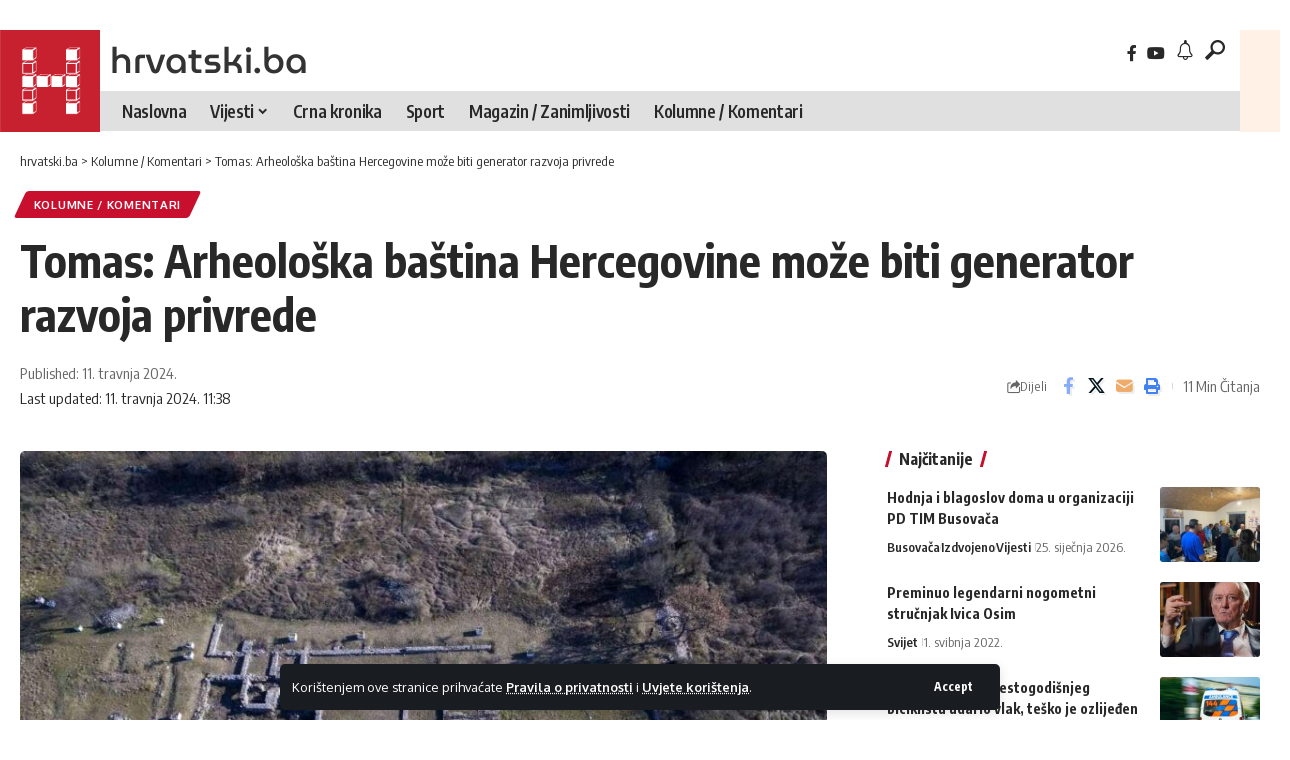

--- FILE ---
content_type: text/html; charset=UTF-8
request_url: https://hrvatski.ba/tomas-arheoloska-bastina-hercegovine-moze-biti-generator-razvoja-privrede/
body_size: 20937
content:
<!DOCTYPE html>
<html lang="hr" prefix="og: https://ogp.me/ns#">
<head>
    <meta charset="UTF-8" />
    <meta http-equiv="X-UA-Compatible" content="IE=edge" />
	<meta name="viewport" content="width=device-width, initial-scale=1.0" />
    <link rel="profile" href="https://gmpg.org/xfn/11" />
				<link rel="apple-touch-icon" href="https://hrvatski.ba/wp-content/uploads/2022/06/favicon.png" />
					<meta name="msapplication-TileColor" content="#ffffff">
			<meta name="msapplication-TileImage" content="https://hrvatski.ba/wp-content/uploads/2022/06/favicon.png" />
		
<!-- Search Engine Optimization by Rank Math - https://rankmath.com/ -->
<title>Tomas: Arheološka baština Hercegovine može biti generator razvoja privrede - hrvatski.ba</title>
<meta name="description" content="Iako je Hercegovina geografski mala regija ona obiluje brojnim arheološkim nalazištima iz različitih epoha, a ta arheološka baština je itekako sposobna"/>
<meta name="robots" content="follow, index, max-snippet:-1, max-video-preview:-1, max-image-preview:large"/>
<link rel="canonical" href="https://hrvatski.ba/tomas-arheoloska-bastina-hercegovine-moze-biti-generator-razvoja-privrede/" />
<meta property="og:locale" content="hr_HR" />
<meta property="og:type" content="article" />
<meta property="og:title" content="Tomas: Arheološka baština Hercegovine može biti generator razvoja privrede - hrvatski.ba" />
<meta property="og:description" content="Iako je Hercegovina geografski mala regija ona obiluje brojnim arheološkim nalazištima iz različitih epoha, a ta arheološka baština je itekako sposobna" />
<meta property="og:url" content="https://hrvatski.ba/tomas-arheoloska-bastina-hercegovine-moze-biti-generator-razvoja-privrede/" />
<meta property="og:site_name" content="hrvatski.ba" />
<meta property="article:publisher" content="https://www.facebook.com/profile.php?id=100083196164282" />
<meta property="article:section" content="Kolumne / Komentari" />
<meta property="og:updated_time" content="2024-04-11T11:38:38+02:00" />
<meta property="fb:app_id" content="100083196164282" />
<meta property="og:image" content="https://hrvatski.ba/wp-content/uploads/2024/04/l_c440a2ff60a5f7627d8ee2f75d001cff.jpg.jpg" />
<meta property="og:image:secure_url" content="https://hrvatski.ba/wp-content/uploads/2024/04/l_c440a2ff60a5f7627d8ee2f75d001cff.jpg.jpg" />
<meta property="og:image:width" content="1024" />
<meta property="og:image:height" content="648" />
<meta property="og:image:alt" content="Tomas: Arheološka baština Hercegovine može biti generator razvoja privrede" />
<meta property="og:image:type" content="image/jpeg" />
<meta property="article:published_time" content="2024-04-11T11:38:36+02:00" />
<meta property="article:modified_time" content="2024-04-11T11:38:38+02:00" />
<meta name="twitter:card" content="summary_large_image" />
<meta name="twitter:title" content="Tomas: Arheološka baština Hercegovine može biti generator razvoja privrede - hrvatski.ba" />
<meta name="twitter:description" content="Iako je Hercegovina geografski mala regija ona obiluje brojnim arheološkim nalazištima iz različitih epoha, a ta arheološka baština je itekako sposobna" />
<meta name="twitter:image" content="https://hrvatski.ba/wp-content/uploads/2024/04/l_c440a2ff60a5f7627d8ee2f75d001cff.jpg.jpg" />
<meta name="twitter:label1" content="Written by" />
<meta name="twitter:data1" content="Redakcija" />
<meta name="twitter:label2" content="Time to read" />
<meta name="twitter:data2" content="6 minutes" />
<script type="application/ld+json" class="rank-math-schema">{"@context":"https://schema.org","@graph":[{"@type":"Organization","@id":"https://hrvatski.ba/#organization","name":"hrvatski.ba","url":"https://hrvatski.ba","sameAs":["https://www.facebook.com/profile.php?id=100083196164282"],"logo":{"@type":"ImageObject","@id":"https://hrvatski.ba/#logo","url":"https://hrvatski.ba/wp-content/uploads/2022/06/hrvatski-mob.png","contentUrl":"https://hrvatski.ba/wp-content/uploads/2022/06/hrvatski-mob.png","caption":"hrvatski.ba","inLanguage":"hr","width":"1150","height":"300"}},{"@type":"WebSite","@id":"https://hrvatski.ba/#website","url":"https://hrvatski.ba","name":"hrvatski.ba","publisher":{"@id":"https://hrvatski.ba/#organization"},"inLanguage":"hr"},{"@type":"ImageObject","@id":"https://hrvatski.ba/wp-content/uploads/2024/04/l_c440a2ff60a5f7627d8ee2f75d001cff.jpg.jpg","url":"https://hrvatski.ba/wp-content/uploads/2024/04/l_c440a2ff60a5f7627d8ee2f75d001cff.jpg.jpg","width":"1024","height":"648","inLanguage":"hr"},{"@type":"BreadcrumbList","@id":"https://hrvatski.ba/tomas-arheoloska-bastina-hercegovine-moze-biti-generator-razvoja-privrede/#breadcrumb","itemListElement":[{"@type":"ListItem","position":"1","item":{"@id":"https://hrvatski.ba","name":"Po\u010detna stranica"}},{"@type":"ListItem","position":"2","item":{"@id":"https://hrvatski.ba/tomas-arheoloska-bastina-hercegovine-moze-biti-generator-razvoja-privrede/","name":"Tomas: Arheolo\u0161ka ba\u0161tina Hercegovine mo\u017ee biti generator razvoja privrede"}}]},{"@type":"WebPage","@id":"https://hrvatski.ba/tomas-arheoloska-bastina-hercegovine-moze-biti-generator-razvoja-privrede/#webpage","url":"https://hrvatski.ba/tomas-arheoloska-bastina-hercegovine-moze-biti-generator-razvoja-privrede/","name":"Tomas: Arheolo\u0161ka ba\u0161tina Hercegovine mo\u017ee biti generator razvoja privrede - hrvatski.ba","datePublished":"2024-04-11T11:38:36+02:00","dateModified":"2024-04-11T11:38:38+02:00","isPartOf":{"@id":"https://hrvatski.ba/#website"},"primaryImageOfPage":{"@id":"https://hrvatski.ba/wp-content/uploads/2024/04/l_c440a2ff60a5f7627d8ee2f75d001cff.jpg.jpg"},"inLanguage":"hr","breadcrumb":{"@id":"https://hrvatski.ba/tomas-arheoloska-bastina-hercegovine-moze-biti-generator-razvoja-privrede/#breadcrumb"}},{"@type":"Person","@id":"https://hrvatski.ba/author/redakcija/","name":"Redakcija","url":"https://hrvatski.ba/author/redakcija/","image":{"@type":"ImageObject","@id":"https://secure.gravatar.com/avatar/50c4cadc5cad415033bd56e6c397a1a1ef4a7c4d163c106e955a9d85fef1859a?s=96&amp;d=mm&amp;r=g","url":"https://secure.gravatar.com/avatar/50c4cadc5cad415033bd56e6c397a1a1ef4a7c4d163c106e955a9d85fef1859a?s=96&amp;d=mm&amp;r=g","caption":"Redakcija","inLanguage":"hr"},"worksFor":{"@id":"https://hrvatski.ba/#organization"}},{"@type":"NewsArticle","headline":"Tomas: Arheolo\u0161ka ba\u0161tina Hercegovine mo\u017ee biti generator razvoja privrede - hrvatski.ba","datePublished":"2024-04-11T11:38:36+02:00","dateModified":"2024-04-11T11:38:38+02:00","author":{"@id":"https://hrvatski.ba/author/redakcija/","name":"Redakcija"},"publisher":{"@id":"https://hrvatski.ba/#organization"},"description":"Iako je Hercegovina geografski mala regija ona obiluje brojnim arheolo\u0161kim nalazi\u0161tima iz razli\u010ditih epoha, a ta arheolo\u0161ka ba\u0161tina je itekako sposobna","name":"Tomas: Arheolo\u0161ka ba\u0161tina Hercegovine mo\u017ee biti generator razvoja privrede - hrvatski.ba","@id":"https://hrvatski.ba/tomas-arheoloska-bastina-hercegovine-moze-biti-generator-razvoja-privrede/#richSnippet","isPartOf":{"@id":"https://hrvatski.ba/tomas-arheoloska-bastina-hercegovine-moze-biti-generator-razvoja-privrede/#webpage"},"image":{"@id":"https://hrvatski.ba/wp-content/uploads/2024/04/l_c440a2ff60a5f7627d8ee2f75d001cff.jpg.jpg"},"inLanguage":"hr","mainEntityOfPage":{"@id":"https://hrvatski.ba/tomas-arheoloska-bastina-hercegovine-moze-biti-generator-razvoja-privrede/#webpage"}}]}</script>
<!-- /Rank Math WordPress SEO plugin -->

<link rel="alternate" type="application/rss+xml" title="hrvatski.ba &raquo; Kanal" href="https://hrvatski.ba/feed/" />
<link rel="alternate" type="application/rss+xml" title="hrvatski.ba &raquo; Kanal komentara" href="https://hrvatski.ba/comments/feed/" />
<link rel="alternate" title="oEmbed (JSON)" type="application/json+oembed" href="https://hrvatski.ba/wp-json/oembed/1.0/embed?url=https%3A%2F%2Fhrvatski.ba%2Ftomas-arheoloska-bastina-hercegovine-moze-biti-generator-razvoja-privrede%2F" />
<link rel="alternate" title="oEmbed (XML)" type="text/xml+oembed" href="https://hrvatski.ba/wp-json/oembed/1.0/embed?url=https%3A%2F%2Fhrvatski.ba%2Ftomas-arheoloska-bastina-hercegovine-moze-biti-generator-razvoja-privrede%2F&#038;format=xml" />
<!-- hrvatski.ba is managing ads with Advanced Ads 2.0.16 – https://wpadvancedads.com/ --><script id="hrvat-ready">
			window.advanced_ads_ready=function(e,a){a=a||"complete";var d=function(e){return"interactive"===a?"loading"!==e:"complete"===e};d(document.readyState)?e():document.addEventListener("readystatechange",(function(a){d(a.target.readyState)&&e()}),{once:"interactive"===a})},window.advanced_ads_ready_queue=window.advanced_ads_ready_queue||[];		</script>
		<style id='wp-img-auto-sizes-contain-inline-css'>
img:is([sizes=auto i],[sizes^="auto," i]){contain-intrinsic-size:3000px 1500px}
/*# sourceURL=wp-img-auto-sizes-contain-inline-css */
</style>
<style id='wp-emoji-styles-inline-css'>

	img.wp-smiley, img.emoji {
		display: inline !important;
		border: none !important;
		box-shadow: none !important;
		height: 1em !important;
		width: 1em !important;
		margin: 0 0.07em !important;
		vertical-align: -0.1em !important;
		background: none !important;
		padding: 0 !important;
	}
/*# sourceURL=wp-emoji-styles-inline-css */
</style>
<link rel='stylesheet' id='wp-block-library-css' href='https://hrvatski.ba/wp-includes/css/dist/block-library/style.min.css?ver=6.9' media='all' />
<style id='classic-theme-styles-inline-css'>
/*! This file is auto-generated */
.wp-block-button__link{color:#fff;background-color:#32373c;border-radius:9999px;box-shadow:none;text-decoration:none;padding:calc(.667em + 2px) calc(1.333em + 2px);font-size:1.125em}.wp-block-file__button{background:#32373c;color:#fff;text-decoration:none}
/*# sourceURL=/wp-includes/css/classic-themes.min.css */
</style>
<link rel='stylesheet' id='foxiz-elements-css' href='https://hrvatski.ba/wp-content/plugins/foxiz-core/lib/foxiz-elements/public/style.css?ver=3.0' media='all' />
<style id='global-styles-inline-css'>
:root{--wp--preset--aspect-ratio--square: 1;--wp--preset--aspect-ratio--4-3: 4/3;--wp--preset--aspect-ratio--3-4: 3/4;--wp--preset--aspect-ratio--3-2: 3/2;--wp--preset--aspect-ratio--2-3: 2/3;--wp--preset--aspect-ratio--16-9: 16/9;--wp--preset--aspect-ratio--9-16: 9/16;--wp--preset--color--black: #000000;--wp--preset--color--cyan-bluish-gray: #abb8c3;--wp--preset--color--white: #ffffff;--wp--preset--color--pale-pink: #f78da7;--wp--preset--color--vivid-red: #cf2e2e;--wp--preset--color--luminous-vivid-orange: #ff6900;--wp--preset--color--luminous-vivid-amber: #fcb900;--wp--preset--color--light-green-cyan: #7bdcb5;--wp--preset--color--vivid-green-cyan: #00d084;--wp--preset--color--pale-cyan-blue: #8ed1fc;--wp--preset--color--vivid-cyan-blue: #0693e3;--wp--preset--color--vivid-purple: #9b51e0;--wp--preset--gradient--vivid-cyan-blue-to-vivid-purple: linear-gradient(135deg,rgb(6,147,227) 0%,rgb(155,81,224) 100%);--wp--preset--gradient--light-green-cyan-to-vivid-green-cyan: linear-gradient(135deg,rgb(122,220,180) 0%,rgb(0,208,130) 100%);--wp--preset--gradient--luminous-vivid-amber-to-luminous-vivid-orange: linear-gradient(135deg,rgb(252,185,0) 0%,rgb(255,105,0) 100%);--wp--preset--gradient--luminous-vivid-orange-to-vivid-red: linear-gradient(135deg,rgb(255,105,0) 0%,rgb(207,46,46) 100%);--wp--preset--gradient--very-light-gray-to-cyan-bluish-gray: linear-gradient(135deg,rgb(238,238,238) 0%,rgb(169,184,195) 100%);--wp--preset--gradient--cool-to-warm-spectrum: linear-gradient(135deg,rgb(74,234,220) 0%,rgb(151,120,209) 20%,rgb(207,42,186) 40%,rgb(238,44,130) 60%,rgb(251,105,98) 80%,rgb(254,248,76) 100%);--wp--preset--gradient--blush-light-purple: linear-gradient(135deg,rgb(255,206,236) 0%,rgb(152,150,240) 100%);--wp--preset--gradient--blush-bordeaux: linear-gradient(135deg,rgb(254,205,165) 0%,rgb(254,45,45) 50%,rgb(107,0,62) 100%);--wp--preset--gradient--luminous-dusk: linear-gradient(135deg,rgb(255,203,112) 0%,rgb(199,81,192) 50%,rgb(65,88,208) 100%);--wp--preset--gradient--pale-ocean: linear-gradient(135deg,rgb(255,245,203) 0%,rgb(182,227,212) 50%,rgb(51,167,181) 100%);--wp--preset--gradient--electric-grass: linear-gradient(135deg,rgb(202,248,128) 0%,rgb(113,206,126) 100%);--wp--preset--gradient--midnight: linear-gradient(135deg,rgb(2,3,129) 0%,rgb(40,116,252) 100%);--wp--preset--font-size--small: 13px;--wp--preset--font-size--medium: 20px;--wp--preset--font-size--large: 36px;--wp--preset--font-size--x-large: 42px;--wp--preset--spacing--20: 0.44rem;--wp--preset--spacing--30: 0.67rem;--wp--preset--spacing--40: 1rem;--wp--preset--spacing--50: 1.5rem;--wp--preset--spacing--60: 2.25rem;--wp--preset--spacing--70: 3.38rem;--wp--preset--spacing--80: 5.06rem;--wp--preset--shadow--natural: 6px 6px 9px rgba(0, 0, 0, 0.2);--wp--preset--shadow--deep: 12px 12px 50px rgba(0, 0, 0, 0.4);--wp--preset--shadow--sharp: 6px 6px 0px rgba(0, 0, 0, 0.2);--wp--preset--shadow--outlined: 6px 6px 0px -3px rgb(255, 255, 255), 6px 6px rgb(0, 0, 0);--wp--preset--shadow--crisp: 6px 6px 0px rgb(0, 0, 0);}:where(.is-layout-flex){gap: 0.5em;}:where(.is-layout-grid){gap: 0.5em;}body .is-layout-flex{display: flex;}.is-layout-flex{flex-wrap: wrap;align-items: center;}.is-layout-flex > :is(*, div){margin: 0;}body .is-layout-grid{display: grid;}.is-layout-grid > :is(*, div){margin: 0;}:where(.wp-block-columns.is-layout-flex){gap: 2em;}:where(.wp-block-columns.is-layout-grid){gap: 2em;}:where(.wp-block-post-template.is-layout-flex){gap: 1.25em;}:where(.wp-block-post-template.is-layout-grid){gap: 1.25em;}.has-black-color{color: var(--wp--preset--color--black) !important;}.has-cyan-bluish-gray-color{color: var(--wp--preset--color--cyan-bluish-gray) !important;}.has-white-color{color: var(--wp--preset--color--white) !important;}.has-pale-pink-color{color: var(--wp--preset--color--pale-pink) !important;}.has-vivid-red-color{color: var(--wp--preset--color--vivid-red) !important;}.has-luminous-vivid-orange-color{color: var(--wp--preset--color--luminous-vivid-orange) !important;}.has-luminous-vivid-amber-color{color: var(--wp--preset--color--luminous-vivid-amber) !important;}.has-light-green-cyan-color{color: var(--wp--preset--color--light-green-cyan) !important;}.has-vivid-green-cyan-color{color: var(--wp--preset--color--vivid-green-cyan) !important;}.has-pale-cyan-blue-color{color: var(--wp--preset--color--pale-cyan-blue) !important;}.has-vivid-cyan-blue-color{color: var(--wp--preset--color--vivid-cyan-blue) !important;}.has-vivid-purple-color{color: var(--wp--preset--color--vivid-purple) !important;}.has-black-background-color{background-color: var(--wp--preset--color--black) !important;}.has-cyan-bluish-gray-background-color{background-color: var(--wp--preset--color--cyan-bluish-gray) !important;}.has-white-background-color{background-color: var(--wp--preset--color--white) !important;}.has-pale-pink-background-color{background-color: var(--wp--preset--color--pale-pink) !important;}.has-vivid-red-background-color{background-color: var(--wp--preset--color--vivid-red) !important;}.has-luminous-vivid-orange-background-color{background-color: var(--wp--preset--color--luminous-vivid-orange) !important;}.has-luminous-vivid-amber-background-color{background-color: var(--wp--preset--color--luminous-vivid-amber) !important;}.has-light-green-cyan-background-color{background-color: var(--wp--preset--color--light-green-cyan) !important;}.has-vivid-green-cyan-background-color{background-color: var(--wp--preset--color--vivid-green-cyan) !important;}.has-pale-cyan-blue-background-color{background-color: var(--wp--preset--color--pale-cyan-blue) !important;}.has-vivid-cyan-blue-background-color{background-color: var(--wp--preset--color--vivid-cyan-blue) !important;}.has-vivid-purple-background-color{background-color: var(--wp--preset--color--vivid-purple) !important;}.has-black-border-color{border-color: var(--wp--preset--color--black) !important;}.has-cyan-bluish-gray-border-color{border-color: var(--wp--preset--color--cyan-bluish-gray) !important;}.has-white-border-color{border-color: var(--wp--preset--color--white) !important;}.has-pale-pink-border-color{border-color: var(--wp--preset--color--pale-pink) !important;}.has-vivid-red-border-color{border-color: var(--wp--preset--color--vivid-red) !important;}.has-luminous-vivid-orange-border-color{border-color: var(--wp--preset--color--luminous-vivid-orange) !important;}.has-luminous-vivid-amber-border-color{border-color: var(--wp--preset--color--luminous-vivid-amber) !important;}.has-light-green-cyan-border-color{border-color: var(--wp--preset--color--light-green-cyan) !important;}.has-vivid-green-cyan-border-color{border-color: var(--wp--preset--color--vivid-green-cyan) !important;}.has-pale-cyan-blue-border-color{border-color: var(--wp--preset--color--pale-cyan-blue) !important;}.has-vivid-cyan-blue-border-color{border-color: var(--wp--preset--color--vivid-cyan-blue) !important;}.has-vivid-purple-border-color{border-color: var(--wp--preset--color--vivid-purple) !important;}.has-vivid-cyan-blue-to-vivid-purple-gradient-background{background: var(--wp--preset--gradient--vivid-cyan-blue-to-vivid-purple) !important;}.has-light-green-cyan-to-vivid-green-cyan-gradient-background{background: var(--wp--preset--gradient--light-green-cyan-to-vivid-green-cyan) !important;}.has-luminous-vivid-amber-to-luminous-vivid-orange-gradient-background{background: var(--wp--preset--gradient--luminous-vivid-amber-to-luminous-vivid-orange) !important;}.has-luminous-vivid-orange-to-vivid-red-gradient-background{background: var(--wp--preset--gradient--luminous-vivid-orange-to-vivid-red) !important;}.has-very-light-gray-to-cyan-bluish-gray-gradient-background{background: var(--wp--preset--gradient--very-light-gray-to-cyan-bluish-gray) !important;}.has-cool-to-warm-spectrum-gradient-background{background: var(--wp--preset--gradient--cool-to-warm-spectrum) !important;}.has-blush-light-purple-gradient-background{background: var(--wp--preset--gradient--blush-light-purple) !important;}.has-blush-bordeaux-gradient-background{background: var(--wp--preset--gradient--blush-bordeaux) !important;}.has-luminous-dusk-gradient-background{background: var(--wp--preset--gradient--luminous-dusk) !important;}.has-pale-ocean-gradient-background{background: var(--wp--preset--gradient--pale-ocean) !important;}.has-electric-grass-gradient-background{background: var(--wp--preset--gradient--electric-grass) !important;}.has-midnight-gradient-background{background: var(--wp--preset--gradient--midnight) !important;}.has-small-font-size{font-size: var(--wp--preset--font-size--small) !important;}.has-medium-font-size{font-size: var(--wp--preset--font-size--medium) !important;}.has-large-font-size{font-size: var(--wp--preset--font-size--large) !important;}.has-x-large-font-size{font-size: var(--wp--preset--font-size--x-large) !important;}
:where(.wp-block-post-template.is-layout-flex){gap: 1.25em;}:where(.wp-block-post-template.is-layout-grid){gap: 1.25em;}
:where(.wp-block-term-template.is-layout-flex){gap: 1.25em;}:where(.wp-block-term-template.is-layout-grid){gap: 1.25em;}
:where(.wp-block-columns.is-layout-flex){gap: 2em;}:where(.wp-block-columns.is-layout-grid){gap: 2em;}
:root :where(.wp-block-pullquote){font-size: 1.5em;line-height: 1.6;}
/*# sourceURL=global-styles-inline-css */
</style>
<link rel='stylesheet' id='elementor-icons-css' href='https://hrvatski.ba/wp-content/plugins/elementor/assets/lib/eicons/css/elementor-icons.min.css?ver=5.46.0' media='all' />
<link rel='stylesheet' id='elementor-frontend-css' href='https://hrvatski.ba/wp-content/plugins/elementor/assets/css/frontend.min.css?ver=3.34.2' media='all' />
<link rel='stylesheet' id='elementor-post-5-css' href='https://hrvatski.ba/wp-content/uploads/elementor/css/post-5.css?ver=1768916855' media='all' />
<link rel='stylesheet' id='elementor-post-2190-css' href='https://hrvatski.ba/wp-content/uploads/elementor/css/post-2190.css?ver=1768916855' media='all' />
<link rel='stylesheet' id='elementor-post-63515-css' href='https://hrvatski.ba/wp-content/uploads/elementor/css/post-63515.css?ver=1768916855' media='all' />
<link rel='stylesheet' id='foxiz-font-css' href='https://fonts.googleapis.com/css?family=Oxygen%3A400%2C700%7CEncode+Sans+Condensed%3A400%2C500%2C600%2C700%2C800&#038;ver=2.6.8' media='all' />
<link rel='stylesheet' id='foxiz-main-css' href='https://hrvatski.ba/wp-content/themes/foxiz/assets/css/main.css?ver=2.6.8' media='all' />
<style id='foxiz-main-inline-css'>
:root {--g-color :#c8102e;--g-color-90 :#c8102ee6;}[data-theme="dark"].is-hd-4 {--nav-bg: #191c20;--nav-bg-from: #191c20;--nav-bg-to: #191c20;--nav-bg-glass: #191c2011;--nav-bg-glass-from: #191c2011;--nav-bg-glass-to: #191c2011;}.p-category {--cat-highlight : #c8102e;--cat-highlight-90 : #c8102ee6;}:root {--top-site-bg :#ffffff;--topad-spacing :15px;--hyperlink-line-color :var(--g-color);--s-content-width : 760px;--max-width-wo-sb : 840px;--s10-feat-ratio :45%;--s11-feat-ratio :45%;--login-popup-w : 350px;}[data-theme="dark"], .light-scheme {--top-site-bg :#0e0f12; }.search-header:before { background-repeat : no-repeat;background-size : cover;background-image : url(https://foxiz.themeruby.com/default/wp-content/uploads/sites/2/2021/09/search-bg.jpg);background-attachment : scroll;background-position : center center;}[data-theme="dark"] .search-header:before { background-repeat : no-repeat;background-size : cover;background-image : url(https://foxiz.themeruby.com/default/wp-content/uploads/sites/2/2021/09/search-bgd.jpg);background-attachment : scroll;background-position : center center;}.footer-has-bg { background-color : #16181c;}[data-theme="dark"] .footer-has-bg { background-color : #16181c;}.top-site-ad .ad-image { max-width: 970px; }.yes-hd-transparent .top-site-ad {--top-site-bg :#0e0f12;}#amp-mobile-version-switcher { display: none; }.search-icon-svg { -webkit-mask-image: url(https://hrvatski.ba/wp-content/uploads/2026/01/search.svg);mask-image: url(https://hrvatski.ba/wp-content/uploads/2026/01/search.svg); }
/*# sourceURL=foxiz-main-inline-css */
</style>
<link rel='stylesheet' id='foxiz-print-css' href='https://hrvatski.ba/wp-content/themes/foxiz/assets/css/print.css?ver=2.6.8' media='all' />
<link rel='stylesheet' id='foxiz-style-css' href='https://hrvatski.ba/wp-content/themes/foxiz/style.css?ver=2.6.8' media='all' />
<link rel='stylesheet' id='elementor-gf-local-roboto-css' href='https://hrvatski.ba/wp-content/uploads/elementor/google-fonts/css/roboto.css?ver=1742219295' media='all' />
<link rel='stylesheet' id='elementor-gf-local-robotoslab-css' href='https://hrvatski.ba/wp-content/uploads/elementor/google-fonts/css/robotoslab.css?ver=1742219304' media='all' />
<link rel='stylesheet' id='elementor-gf-local-museomoderno-css' href='https://hrvatski.ba/wp-content/uploads/elementor/google-fonts/css/museomoderno.css?ver=1742219309' media='all' />
<script src="https://hrvatski.ba/wp-includes/js/jquery/jquery.min.js?ver=3.7.1" id="jquery-core-js"></script>
<script src="https://hrvatski.ba/wp-includes/js/jquery/jquery-migrate.min.js?ver=3.4.1" id="jquery-migrate-js"></script>
<script src="https://hrvatski.ba/wp-content/themes/foxiz/assets/js/highlight-share.js?ver=1" id="highlight-share-js"></script>
<link rel="https://api.w.org/" href="https://hrvatski.ba/wp-json/" /><link rel="alternate" title="JSON" type="application/json" href="https://hrvatski.ba/wp-json/wp/v2/posts/92551" /><link rel="EditURI" type="application/rsd+xml" title="RSD" href="https://hrvatski.ba/xmlrpc.php?rsd" />
<meta name="generator" content="WordPress 6.9" />
<link rel='shortlink' href='https://hrvatski.ba/?p=92551' />

<!-- This site is using AdRotate v5.17.2 to display their advertisements - https://ajdg.solutions/ -->
<!-- AdRotate CSS -->
<style type="text/css" media="screen">
	.g { margin:0px; padding:0px; overflow:hidden; line-height:1; zoom:1; }
	.g img { height:auto; }
	.g-col { position:relative; float:left; }
	.g-col:first-child { margin-left: 0; }
	.g-col:last-child { margin-right: 0; }
	.g-1 { width:100%; max-width:970px; height:100%; max-height:250px; margin: 0 auto; }
	.g-2 { width:100%; max-width:500px; height:100%; max-height:419px; margin: 0 auto; }
	@media only screen and (max-width: 480px) {
		.g-col, .g-dyn, .g-single { width:100%; margin-left:0; margin-right:0; }
	}
</style>
<!-- /AdRotate CSS -->

<meta name="generator" content="Elementor 3.34.2; features: additional_custom_breakpoints; settings: css_print_method-external, google_font-enabled, font_display-swap">
<script type="application/ld+json">{
    "@context": "https://schema.org",
    "@type": "WebSite",
    "@id": "https://hrvatski.ba/#website",
    "url": "https://hrvatski.ba/",
    "name": "hrvatski.ba",
    "potentialAction": {
        "@type": "SearchAction",
        "target": "https://hrvatski.ba/?s={search_term_string}",
        "query-input": "required name=search_term_string"
    }
}</script>
			<style>
				.e-con.e-parent:nth-of-type(n+4):not(.e-lazyloaded):not(.e-no-lazyload),
				.e-con.e-parent:nth-of-type(n+4):not(.e-lazyloaded):not(.e-no-lazyload) * {
					background-image: none !important;
				}
				@media screen and (max-height: 1024px) {
					.e-con.e-parent:nth-of-type(n+3):not(.e-lazyloaded):not(.e-no-lazyload),
					.e-con.e-parent:nth-of-type(n+3):not(.e-lazyloaded):not(.e-no-lazyload) * {
						background-image: none !important;
					}
				}
				@media screen and (max-height: 640px) {
					.e-con.e-parent:nth-of-type(n+2):not(.e-lazyloaded):not(.e-no-lazyload),
					.e-con.e-parent:nth-of-type(n+2):not(.e-lazyloaded):not(.e-no-lazyload) * {
						background-image: none !important;
					}
				}
			</style>
			<link rel="icon" href="https://hrvatski.ba/wp-content/uploads/2022/06/favicon.png" sizes="32x32" />
<link rel="icon" href="https://hrvatski.ba/wp-content/uploads/2022/06/favicon.png" sizes="192x192" />
<link rel="apple-touch-icon" href="https://hrvatski.ba/wp-content/uploads/2022/06/favicon.png" />
<meta name="msapplication-TileImage" content="https://hrvatski.ba/wp-content/uploads/2022/06/favicon.png" />
</head>
<body class="wp-singular post-template-default single single-post postid-92551 single-format-standard wp-embed-responsive wp-theme-foxiz personalized-all elementor-default elementor-kit-5 aa-prefix-hrvat- menu-ani-1 hover-ani-1 btn-ani-1 btn-transform-1 is-rm-1 lmeta-dot loader-1 dark-sw-1 mtax-1 is-hd-rb_template is-standard-1 is-mstick yes-tstick is-backtop none-m-backtop  is-mstick is-smart-sticky" data-theme="default">
		<script>
			(function () {
				const yesStorage = () => {
					let storage;
					try {
						storage = window['localStorage'];
						storage.setItem('__rbStorageSet', 'x');
						storage.removeItem('__rbStorageSet');
						return true;
					} catch {
						return false;
					}
				};
				let currentMode = null;
				const darkModeID = 'RubyDarkMode';
								currentMode = yesStorage() ? localStorage.getItem(darkModeID) || null : 'default';
				if (!currentMode) {
										currentMode = 'default';
					yesStorage() && localStorage.setItem(darkModeID, 'default');
									}
				document.body.setAttribute('data-theme', currentMode === 'dark' ? 'dark' : 'default');
							})();
		</script>
		<div class="top-site-ad is-code">		<div class=" edge-padding">
							<div class="ad-script non-adsense edge-padding">
					<!-- Either there are no banners, they are disabled or none qualified for this location! -->				</div>
					</div>
		</div><div class="site-outer">
			<div id="site-header" class="header-wrap rb-section header-template">
			<aside id="rb-privacy" class="privacy-bar privacy-bottom"><div class="privacy-inner"><div class="privacy-content">Korištenjem ove stranice prihvaćate <a href="#">Pravila o privatnosti</a> i <a href="#">Uvjete korištenja</a>.
</div><div class="privacy-dismiss"><a id="privacy-trigger" href="#" role="button" class="privacy-dismiss-btn is-btn"><span>Accept</span></a></div></div></aside>		<div class="reading-indicator"><span id="reading-progress"></span></div>
					<div class="navbar-outer navbar-template-outer">
				<div id="header-template-holder"><div class="header-template-inner">		<div data-elementor-type="wp-post" data-elementor-id="2190" class="elementor elementor-2190">
						<section class="elementor-section elementor-top-section elementor-element elementor-element-a4ab10c elementor-section-boxed elementor-section-height-default elementor-section-height-default" data-id="a4ab10c" data-element_type="section" data-settings="{&quot;background_background&quot;:&quot;classic&quot;,&quot;animation&quot;:&quot;none&quot;}">
							<div class="elementor-background-overlay"></div>
							<div class="elementor-container elementor-column-gap-no">
					<div class="elementor-column elementor-col-50 elementor-top-column elementor-element elementor-element-1d1f590" data-id="1d1f590" data-element_type="column" data-settings="{&quot;background_background&quot;:&quot;classic&quot;}">
			<div class="elementor-widget-wrap elementor-element-populated">
						<div class="elementor-element elementor-element-feb24ca elementor-widget__width-auto elementor-widget elementor-widget-foxiz-logo" data-id="feb24ca" data-element_type="widget" data-widget_type="foxiz-logo.default">
				<div class="elementor-widget-container">
							<div class="the-logo">
			<a href="https://hrvatski.ba/">
									<img fetchpriority="high" loading="eager" fetchpriority="high" decoding="async" width="300" height="300" src="https://hrvatski.ba/wp-content/uploads/2022/06/hrvatski-ba.png" alt="hrvatski.ba" />
							</a>
					</div>
						</div>
				</div>
					</div>
		</div>
				<div class="elementor-column elementor-col-50 elementor-top-column elementor-element elementor-element-f3ed7c9" data-id="f3ed7c9" data-element_type="column" data-settings="{&quot;background_background&quot;:&quot;classic&quot;}">
			<div class="elementor-widget-wrap elementor-element-populated">
						<section class="elementor-section elementor-inner-section elementor-element elementor-element-03a8ec3 elementor-section-boxed elementor-section-height-default elementor-section-height-default" data-id="03a8ec3" data-element_type="section">
						<div class="elementor-container elementor-column-gap-default">
					<div class="elementor-column elementor-col-50 elementor-inner-column elementor-element elementor-element-3fd8dd2" data-id="3fd8dd2" data-element_type="column">
			<div class="elementor-widget-wrap elementor-element-populated">
						<div class="elementor-element elementor-element-ee875bc elementor-widget elementor-widget-heading" data-id="ee875bc" data-element_type="widget" data-widget_type="heading.default">
				<div class="elementor-widget-container">
					<h2 class="elementor-heading-title elementor-size-default"><a href="https://hrvatski.ba/">hrvatski.ba</a></h2>				</div>
				</div>
					</div>
		</div>
				<div class="elementor-column elementor-col-50 elementor-inner-column elementor-element elementor-element-8255017" data-id="8255017" data-element_type="column">
			<div class="elementor-widget-wrap elementor-element-populated">
						<div class="elementor-element elementor-element-a135c02 elementor-widget__width-auto elementor-widget elementor-widget-foxiz-social-list" data-id="a135c02" data-element_type="widget" data-widget_type="foxiz-social-list.default">
				<div class="elementor-widget-container">
							<div class="header-social-list">
			<div class="e-social-holder">
				<a class="social-link-facebook" aria-label="Facebook" data-title="Facebook" href="https://www.facebook.com/Hrvatskiba-105426105553403" target="_blank" rel="noopener nofollow"><i class="rbi rbi-facebook" aria-hidden="true"></i></a><a class="social-link-youtube" aria-label="YouTube" data-title="YouTube" href="#" target="_blank" rel="noopener nofollow"><i class="rbi rbi-youtube" aria-hidden="true"></i></a>			</div>
		</div>
						</div>
				</div>
				<div class="elementor-element elementor-element-fb00cb3 elementor-widget__width-auto elementor-widget elementor-widget-foxiz-notification-icon" data-id="fb00cb3" data-element_type="widget" data-widget_type="foxiz-notification-icon.default">
				<div class="elementor-widget-container">
							<div class="wnav-holder header-dropdown-outer">
			<div class="dropdown-trigger notification-icon notification-trigger">
          <span class="notification-icon-inner" data-title="Notifikacija">
              <span class="notification-icon-holder">
              	              <i class="rbi rbi-notification wnav-icon" aria-hidden="true"></i>
                            <span class="notification-info"></span>
              </span>
          </span>
			</div>
			<div class="header-dropdown notification-dropdown">
				<div class="notification-popup">
					<div class="notification-header">
						<span class="h4">Notifikacija</span>
											</div>
					<div class="notification-content">
						<div class="scroll-holder">
							<div class="rb-notification ecat-l-dot is-feat-right" data-interval="12"></div>
						</div>
					</div>
				</div>
			</div>
		</div>
					</div>
				</div>
				<div class="elementor-element elementor-element-4df6668 elementor-widget__width-auto elementor-widget elementor-widget-foxiz-search-icon" data-id="4df6668" data-element_type="widget" data-widget_type="foxiz-search-icon.default">
				<div class="elementor-widget-container">
							<div class="wnav-holder w-header-search header-dropdown-outer">
			<a href="#" role="button" data-title="traži" class="icon-holder header-element search-btn search-trigger" aria-label="Search">
				<span class="search-icon-svg"></span>							</a>
							<div class="header-dropdown">
					<div class="header-search-form is-icon-layout">
						<form method="get" action="https://hrvatski.ba/" class="rb-search-form live-search-form"  data-search="post" data-limit="0" data-follow="0" data-tax="category" data-dsource="0"  data-ptype=""><div class="search-form-inner"><span class="search-icon"><span class="search-icon-svg"></span></span><span class="search-text"><input type="text" class="field" placeholder="Traži..." value="" name="s"/></span><span class="rb-search-submit"><input type="submit" value="traži"/><i class="rbi rbi-cright" aria-hidden="true"></i></span><span class="live-search-animation rb-loader"></span></div><div class="live-search-response"></div></form>					</div>
				</div>
					</div>
						</div>
				</div>
					</div>
		</div>
					</div>
		</section>
				<section class="elementor-section elementor-inner-section elementor-element elementor-element-b7d41c9 elementor-section-boxed elementor-section-height-default elementor-section-height-default" data-id="b7d41c9" data-element_type="section" data-settings="{&quot;background_background&quot;:&quot;classic&quot;}">
						<div class="elementor-container elementor-column-gap-default">
					<div class="elementor-column elementor-col-100 elementor-inner-column elementor-element elementor-element-b18a856" data-id="b18a856" data-element_type="column" data-settings="{&quot;background_background&quot;:&quot;classic&quot;}">
			<div class="elementor-widget-wrap elementor-element-populated">
						<div class="elementor-element elementor-element-2c2c5be elementor-widget__width-inherit is-divider-0 elementor-widget elementor-widget-foxiz-navigation" data-id="2c2c5be" data-element_type="widget" data-widget_type="foxiz-navigation.default">
				<div class="elementor-widget-container">
							<nav id="site-navigation" class="main-menu-wrap template-menu" aria-label="main menu">
			<ul id="menu-glavni-izbornik" class="main-menu rb-menu large-menu" itemscope itemtype="https://www.schema.org/SiteNavigationElement"><li id="menu-item-2308" class="menu-item menu-item-type-post_type menu-item-object-page menu-item-home menu-item-2308"><a href="https://hrvatski.ba/"><span>Naslovna</span></a></li>
<li id="menu-item-63617" class="menu-item menu-item-type-taxonomy menu-item-object-category menu-item-has-children menu-item-63617"><a href="https://hrvatski.ba/kategorija/vijesti/"><span>Vijesti</span></a>
<ul class="sub-menu">
	<li id="menu-item-2311" class="menu-item menu-item-type-taxonomy menu-item-object-category menu-item-2311"><a href="https://hrvatski.ba/kategorija/vijesti/busovaca/"><span>Busovača</span></a></li>
	<li id="menu-item-2320" class="menu-item menu-item-type-taxonomy menu-item-object-category menu-item-2320"><a href="https://hrvatski.ba/kategorija/vijesti/zsb/"><span>ŽSB</span></a></li>
	<li id="menu-item-2309" class="menu-item menu-item-type-taxonomy menu-item-object-category menu-item-2309"><a href="https://hrvatski.ba/kategorija/vijesti/bih/"><span>BiH</span></a></li>
	<li id="menu-item-120122" class="menu-item menu-item-type-taxonomy menu-item-object-category menu-item-120122"><a href="https://hrvatski.ba/kategorija/vijesti/hrvatska/"><span>Hrvatska</span></a></li>
	<li id="menu-item-2324" class="menu-item menu-item-type-taxonomy menu-item-object-category menu-item-2324"><a href="https://hrvatski.ba/kategorija/vijesti/svijet/"><span>Svijet</span></a></li>
</ul>
</li>
<li id="menu-item-2312" class="menu-item menu-item-type-taxonomy menu-item-object-category menu-item-2312"><a href="https://hrvatski.ba/kategorija/crna-kronika/"><span>Crna kronika</span></a></li>
<li id="menu-item-2319" class="menu-item menu-item-type-taxonomy menu-item-object-category menu-item-2319"><a href="https://hrvatski.ba/kategorija/sport/"><span>Sport</span></a></li>
<li id="menu-item-63416" class="menu-item menu-item-type-taxonomy menu-item-object-category menu-item-63416"><a href="https://hrvatski.ba/kategorija/zanimljivosti/"><span>Magazin / Zanimljivosti</span></a></li>
<li id="menu-item-2313" class="menu-item menu-item-type-taxonomy menu-item-object-category current-post-ancestor current-menu-parent current-post-parent menu-item-2313"><a href="https://hrvatski.ba/kategorija/kolumne/"><span>Kolumne / Komentari</span></a></li>
</ul>		</nav>
				<div id="s-title-sticky" class="s-title-sticky">
			<div class="s-title-sticky-left">
				<span class="sticky-title-label">Čitanje:</span>
				<span class="h4 sticky-title">Tomas: Arheološka baština Hercegovine može biti generator razvoja privrede</span>
			</div>
					<div class="sticky-share-list">
			<div class="t-shared-header meta-text">
				<i class="rbi rbi-share" aria-hidden="true"></i>					<span class="share-label">Dijeli</span>			</div>
			<div class="sticky-share-list-items effect-fadeout is-color">			<a class="share-action share-trigger icon-facebook" aria-label="Share on Facebook" href="https://www.facebook.com/sharer.php?u=https%3A%2F%2Fhrvatski.ba%2Ftomas-arheoloska-bastina-hercegovine-moze-biti-generator-razvoja-privrede%2F" data-title="Facebook" data-gravity=n  rel="nofollow noopener"><i class="rbi rbi-facebook" aria-hidden="true"></i></a>
				<a class="share-action share-trigger icon-twitter" aria-label="Share on X" href="https://twitter.com/intent/tweet?text=Tomas%3A+Arheolo%C5%A1ka+ba%C5%A1tina+Hercegovine+mo%C5%BEe+biti+generator+razvoja+privrede&amp;url=https%3A%2F%2Fhrvatski.ba%2Ftomas-arheoloska-bastina-hercegovine-moze-biti-generator-razvoja-privrede%2F&amp;via=" data-title="X" data-gravity=n  rel="nofollow noopener">
			<i class="rbi rbi-twitter" aria-hidden="true"></i></a>
					<a class="share-action icon-email" aria-label="Email" href="mailto:?subject=Tomas: Arheološka baština Hercegovine može biti generator razvoja privrede | hrvatski.ba&body=I found this article interesting and thought of sharing it with you. Check it out:%0A%0Ahttps%3A%2F%2Fhrvatski.ba%2Ftomas-arheoloska-bastina-hercegovine-moze-biti-generator-razvoja-privrede%2F" data-title="Email" data-gravity=n  rel="nofollow">
			<i class="rbi rbi-email" aria-hidden="true"></i></a>
					<a class="share-action icon-copy copy-trigger" aria-label="Copy Link" href="#" rel="nofollow" role="button" data-copied="Copied!" data-link="https://hrvatski.ba/tomas-arheoloska-bastina-hercegovine-moze-biti-generator-razvoja-privrede/" data-copy="Copy Link" data-gravity=n ><i class="rbi rbi-link-o" aria-hidden="true"></i></a>
					<a class="share-action icon-print" aria-label="Print" rel="nofollow" role="button" href="javascript:if(window.print)window.print()" data-title="Print" data-gravity=n ><i class="rbi rbi-print" aria-hidden="true"></i></a>
					<a class="share-action native-share-trigger more-icon" aria-label="More" href="#" rel="nofollow" role="button" data-link="https://hrvatski.ba/tomas-arheoloska-bastina-hercegovine-moze-biti-generator-razvoja-privrede/" data-ptitle="Tomas: Arheološka baština Hercegovine može biti generator razvoja privrede" data-title="Više"  data-gravity=n ><i class="rbi rbi-more" aria-hidden="true"></i></a>
		</div>
		</div>
				</div>
					</div>
				</div>
					</div>
		</div>
					</div>
		</section>
					</div>
		</div>
					</div>
		</section>
				</div>
		</div>		<div id="header-mobile" class="header-mobile mh-style-shadow">
			<div class="header-mobile-wrap">
						<div class="mbnav edge-padding">
			<div class="navbar-left">
						<div class="mobile-toggle-wrap">
							<a href="#" class="mobile-menu-trigger" role="button" rel="nofollow" aria-label="Open mobile menu">		<span class="burger-icon"><span></span><span></span><span></span></span>
	</a>
					</div>
			<div class="mobile-logo-wrap is-image-logo site-branding">
			<a href="https://hrvatski.ba/" title="hrvatski.ba">
				<img fetchpriority="high" class="logo-default" data-mode="default" height="300" width="1150" src="https://hrvatski.ba/wp-content/uploads/2022/06/hrvatski-mob.png" alt="hrvatski.ba" decoding="async" loading="eager" fetchpriority="high"><img fetchpriority="high" class="logo-dark" data-mode="dark" height="300" width="1150" src="https://hrvatski.ba/wp-content/uploads/2022/06/hrvatski-mob.png" alt="hrvatski.ba" decoding="async" loading="eager" fetchpriority="high">			</a>
		</div>
					</div>
			<div class="navbar-right">
							<a role="button" href="#" class="mobile-menu-trigger mobile-search-icon" aria-label="search"><span class="search-icon-svg"></span></a>
				<div class="wnav-holder font-resizer">
			<a href="#" role="button" class="font-resizer-trigger" data-title="Font Resizer"><span class="screen-reader-text">Font Resizer</span><strong>Aa</strong></a>
		</div>
				<div class="dark-mode-toggle-wrap">
			<div class="dark-mode-toggle">
                <span class="dark-mode-slide">
                    <i class="dark-mode-slide-btn mode-icon-dark" data-title="Switch to Light"><svg class="svg-icon svg-mode-dark" aria-hidden="true" role="img" focusable="false" xmlns="http://www.w3.org/2000/svg" viewBox="0 0 1024 1024"><path fill="currentColor" d="M968.172 426.83c-2.349-12.673-13.274-21.954-26.16-22.226-12.876-0.22-24.192 8.54-27.070 21.102-27.658 120.526-133.48 204.706-257.334 204.706-145.582 0-264.022-118.44-264.022-264.020 0-123.86 84.18-229.676 204.71-257.33 12.558-2.88 21.374-14.182 21.102-27.066s-9.548-23.81-22.22-26.162c-27.996-5.196-56.654-7.834-85.176-7.834-123.938 0-240.458 48.266-328.098 135.904-87.638 87.638-135.902 204.158-135.902 328.096s48.264 240.458 135.902 328.096c87.64 87.638 204.16 135.904 328.098 135.904s240.458-48.266 328.098-135.904c87.638-87.638 135.902-204.158 135.902-328.096 0-28.498-2.638-57.152-7.828-85.17z"></path></svg></i>
                    <i class="dark-mode-slide-btn mode-icon-default" data-title="Tamni način"><svg class="svg-icon svg-mode-light" aria-hidden="true" role="img" focusable="false" xmlns="http://www.w3.org/2000/svg" viewBox="0 0 232.447 232.447"><path fill="currentColor" d="M116.211,194.8c-4.143,0-7.5,3.357-7.5,7.5v22.643c0,4.143,3.357,7.5,7.5,7.5s7.5-3.357,7.5-7.5V202.3 C123.711,198.157,120.354,194.8,116.211,194.8z" /><path fill="currentColor" d="M116.211,37.645c4.143,0,7.5-3.357,7.5-7.5V7.505c0-4.143-3.357-7.5-7.5-7.5s-7.5,3.357-7.5,7.5v22.641 C108.711,34.288,112.068,37.645,116.211,37.645z" /><path fill="currentColor" d="M50.054,171.78l-16.016,16.008c-2.93,2.929-2.931,7.677-0.003,10.606c1.465,1.466,3.385,2.198,5.305,2.198 c1.919,0,3.838-0.731,5.302-2.195l16.016-16.008c2.93-2.929,2.931-7.677,0.003-10.606C57.731,168.852,52.982,168.851,50.054,171.78 z" /><path fill="currentColor" d="M177.083,62.852c1.919,0,3.838-0.731,5.302-2.195L198.4,44.649c2.93-2.929,2.931-7.677,0.003-10.606 c-2.93-2.932-7.679-2.931-10.607-0.003l-16.016,16.008c-2.93,2.929-2.931,7.677-0.003,10.607 C173.243,62.12,175.163,62.852,177.083,62.852z" /><path fill="currentColor" d="M37.645,116.224c0-4.143-3.357-7.5-7.5-7.5H7.5c-4.143,0-7.5,3.357-7.5,7.5s3.357,7.5,7.5,7.5h22.645 C34.287,123.724,37.645,120.366,37.645,116.224z" /><path fill="currentColor" d="M224.947,108.724h-22.652c-4.143,0-7.5,3.357-7.5,7.5s3.357,7.5,7.5,7.5h22.652c4.143,0,7.5-3.357,7.5-7.5 S229.09,108.724,224.947,108.724z" /><path fill="currentColor" d="M50.052,60.655c1.465,1.465,3.384,2.197,5.304,2.197c1.919,0,3.839-0.732,5.303-2.196c2.93-2.929,2.93-7.678,0.001-10.606 L44.652,34.042c-2.93-2.93-7.679-2.929-10.606-0.001c-2.93,2.929-2.93,7.678-0.001,10.606L50.052,60.655z" /><path fill="currentColor" d="M182.395,171.782c-2.93-2.929-7.679-2.93-10.606-0.001c-2.93,2.929-2.93,7.678-0.001,10.607l16.007,16.008 c1.465,1.465,3.384,2.197,5.304,2.197c1.919,0,3.839-0.732,5.303-2.196c2.93-2.929,2.93-7.678,0.001-10.607L182.395,171.782z" /><path fill="currentColor" d="M116.22,48.7c-37.232,0-67.523,30.291-67.523,67.523s30.291,67.523,67.523,67.523s67.522-30.291,67.522-67.523 S153.452,48.7,116.22,48.7z M116.22,168.747c-28.962,0-52.523-23.561-52.523-52.523S87.258,63.7,116.22,63.7 c28.961,0,52.522,23.562,52.522,52.523S145.181,168.747,116.22,168.747z" /></svg></i>
                </span>
			</div>
		</div>
					</div>
		</div>
				</div>
					<div class="mobile-collapse">
			<div class="collapse-holder">
				<div class="collapse-inner">
											<div class="mobile-search-form edge-padding">		<div class="header-search-form is-form-layout">
							<span class="h5">Traži</span>
			<form method="get" action="https://hrvatski.ba/" class="rb-search-form"  data-search="post" data-limit="0" data-follow="0" data-tax="category" data-dsource="0"  data-ptype=""><div class="search-form-inner"><span class="search-icon"><span class="search-icon-svg"></span></span><span class="search-text"><input type="text" class="field" placeholder="Traži..." value="" name="s"/></span><span class="rb-search-submit"><input type="submit" value="traži"/><i class="rbi rbi-cright" aria-hidden="true"></i></span></div></form>		</div>
		</div>
										<nav class="mobile-menu-wrap edge-padding">
						<ul id="mobile-menu" class="mobile-menu"><li class="menu-item menu-item-type-post_type menu-item-object-page menu-item-home menu-item-2308"><a href="https://hrvatski.ba/"><span>Naslovna</span></a></li>
<li class="menu-item menu-item-type-taxonomy menu-item-object-category menu-item-has-children menu-item-63617"><a href="https://hrvatski.ba/kategorija/vijesti/"><span>Vijesti</span></a>
<ul class="sub-menu">
	<li class="menu-item menu-item-type-taxonomy menu-item-object-category menu-item-2311"><a href="https://hrvatski.ba/kategorija/vijesti/busovaca/"><span>Busovača</span></a></li>
	<li class="menu-item menu-item-type-taxonomy menu-item-object-category menu-item-2320"><a href="https://hrvatski.ba/kategorija/vijesti/zsb/"><span>ŽSB</span></a></li>
	<li class="menu-item menu-item-type-taxonomy menu-item-object-category menu-item-2309"><a href="https://hrvatski.ba/kategorija/vijesti/bih/"><span>BiH</span></a></li>
	<li class="menu-item menu-item-type-taxonomy menu-item-object-category menu-item-120122"><a href="https://hrvatski.ba/kategorija/vijesti/hrvatska/"><span>Hrvatska</span></a></li>
	<li class="menu-item menu-item-type-taxonomy menu-item-object-category menu-item-2324"><a href="https://hrvatski.ba/kategorija/vijesti/svijet/"><span>Svijet</span></a></li>
</ul>
</li>
<li class="menu-item menu-item-type-taxonomy menu-item-object-category menu-item-2312"><a href="https://hrvatski.ba/kategorija/crna-kronika/"><span>Crna kronika</span></a></li>
<li class="menu-item menu-item-type-taxonomy menu-item-object-category menu-item-2319"><a href="https://hrvatski.ba/kategorija/sport/"><span>Sport</span></a></li>
<li class="menu-item menu-item-type-taxonomy menu-item-object-category menu-item-63416"><a href="https://hrvatski.ba/kategorija/zanimljivosti/"><span>Magazin / Zanimljivosti</span></a></li>
<li class="menu-item menu-item-type-taxonomy menu-item-object-category current-post-ancestor current-menu-parent current-post-parent menu-item-2313"><a href="https://hrvatski.ba/kategorija/kolumne/"><span>Kolumne / Komentari</span></a></li>
</ul>					</nav>
										<div class="collapse-sections">
													<div class="mobile-socials">
								<span class="mobile-social-title h6">Prati nas</span>
								<a class="social-link-facebook" aria-label="Facebook" data-title="Facebook" href="https://www.facebook.com/Hrvatskiba-105426105553403" target="_blank" rel="noopener nofollow"><i class="rbi rbi-facebook" aria-hidden="true"></i></a><a class="social-link-youtube" aria-label="YouTube" data-title="YouTube" href="#" target="_blank" rel="noopener nofollow"><i class="rbi rbi-youtube" aria-hidden="true"></i></a>							</div>
											</div>
											<div class="collapse-footer">
															<div class="collapse-copyright">© 2022 Hrvatski.ba Sva prava zadržana. Zabranjeno preuzimanje sadržaja bez dozvole izdavača.</div>
													</div>
									</div>
			</div>
		</div>
			</div>
	</div>
			</div>
					</div>
		    <div class="site-wrap">		<div class="single-standard-1 is-sidebar-right sticky-sidebar">
			<div class="rb-s-container edge-padding">
				<article id="post-92551" class="post-92551 post type-post status-publish format-standard has-post-thumbnail category-kolumne">				<header class="single-header">
								<aside class="breadcrumb-wrap breadcrumb-navxt s-breadcrumb">
				<div class="breadcrumb-inner" vocab="https://schema.org/" typeof="BreadcrumbList"><span property="itemListElement" typeof="ListItem"><a property="item" typeof="WebPage" title="Go to hrvatski.ba." href="https://hrvatski.ba" class="home" ><span property="name">hrvatski.ba</span></a><meta property="position" content="1"></span> &gt; <span property="itemListElement" typeof="ListItem"><a property="item" typeof="WebPage" title="Go to the Kolumne / Komentari Kategorija archives." href="https://hrvatski.ba/kategorija/kolumne/" class="taxonomy category" ><span property="name">Kolumne / Komentari</span></a><meta property="position" content="2"></span> &gt; <span property="itemListElement" typeof="ListItem"><span property="name" class="post post-post current-item">Tomas: Arheološka baština Hercegovine može biti generator razvoja privrede</span><meta property="url" content="https://hrvatski.ba/tomas-arheoloska-bastina-hercegovine-moze-biti-generator-razvoja-privrede/"><meta property="position" content="3"></span></div>
			</aside>
		<div class="s-cats ecat-bg-1 ecat-size-big"><div class="p-categories"><a class="p-category category-id-10" href="https://hrvatski.ba/kategorija/kolumne/" rel="category">Kolumne / Komentari</a></div></div>		<h1 class="s-title fw-headline">Tomas: Arheološka baština Hercegovine može biti generator razvoja privrede</h1>
				<div class="single-meta meta-s-default yes-0">
							<div class="smeta-in">
										<div class="smeta-sec">
													<div class="smeta-bottom meta-text">
								<time class="updated-date" datetime="2024-04-11T11:38:38+02:00">Last updated: 11. travnja 2024. 11:38</time>
							</div>
												<div class="p-meta">
							<div class="meta-inner is-meta">	<div class="meta-el meta-date">
				<time class="date published" datetime="2024-04-11T11:38:36+02:00">Published: 11. travnja 2024.</time>
		</div></div>
						</div>
					</div>
				</div>
							<div class="smeta-extra">		<div class="t-shared-sec tooltips-n has-read-meta is-color">
			<div class="t-shared-header is-meta">
				<i class="rbi rbi-share" aria-hidden="true"></i><span class="share-label">Dijeli</span>
			</div>
			<div class="effect-fadeout">			<a class="share-action share-trigger icon-facebook" aria-label="Share on Facebook" href="https://www.facebook.com/sharer.php?u=https%3A%2F%2Fhrvatski.ba%2Ftomas-arheoloska-bastina-hercegovine-moze-biti-generator-razvoja-privrede%2F" data-title="Facebook" rel="nofollow noopener"><i class="rbi rbi-facebook" aria-hidden="true"></i></a>
				<a class="share-action share-trigger icon-twitter" aria-label="Share on X" href="https://twitter.com/intent/tweet?text=Tomas%3A+Arheolo%C5%A1ka+ba%C5%A1tina+Hercegovine+mo%C5%BEe+biti+generator+razvoja+privrede&amp;url=https%3A%2F%2Fhrvatski.ba%2Ftomas-arheoloska-bastina-hercegovine-moze-biti-generator-razvoja-privrede%2F&amp;via=" data-title="X" rel="nofollow noopener">
			<i class="rbi rbi-twitter" aria-hidden="true"></i></a>
					<a class="share-action icon-email" aria-label="Email" href="mailto:?subject=Tomas: Arheološka baština Hercegovine može biti generator razvoja privrede | hrvatski.ba&body=I found this article interesting and thought of sharing it with you. Check it out:%0A%0Ahttps%3A%2F%2Fhrvatski.ba%2Ftomas-arheoloska-bastina-hercegovine-moze-biti-generator-razvoja-privrede%2F" data-title="Email" rel="nofollow">
			<i class="rbi rbi-email" aria-hidden="true"></i></a>
					<a class="share-action icon-print" aria-label="Print" rel="nofollow" role="button" href="javascript:if(window.print)window.print()" data-title="Print"><i class="rbi rbi-print" aria-hidden="true"></i></a>
					<a class="share-action native-share-trigger more-icon" aria-label="More" href="#" rel="nofollow" role="button" data-link="https://hrvatski.ba/tomas-arheoloska-bastina-hercegovine-moze-biti-generator-razvoja-privrede/" data-ptitle="Tomas: Arheološka baština Hercegovine može biti generator razvoja privrede" data-title="Više" ><i class="rbi rbi-more" aria-hidden="true"></i></a>
		</div>
		</div>
		<div class="single-right-meta single-time-read is-meta">		<div class="meta-el meta-read">11 Min Čitanja</div>
		</div></div>
					</div>
						</header>
				<div class="grid-container">
					<div class="s-ct">
												<div class="s-feat-outer">
									<div class="s-feat">			<div class="featured-lightbox-trigger" data-source="https://hrvatski.ba/wp-content/uploads/2024/04/l_c440a2ff60a5f7627d8ee2f75d001cff.jpg.jpg" data-caption="" data-attribution="">
			<img fetchpriority="high" width="860" height="544" src="https://hrvatski.ba/wp-content/uploads/2024/04/l_c440a2ff60a5f7627d8ee2f75d001cff.jpg-860x544.jpg" class="attachment-foxiz_crop_o1 size-foxiz_crop_o1 wp-post-image" alt="" loading="eager" fetchpriority="high" decoding="async" />			</div>
		</div>
								</div>
								<div class="s-ct-wrap has-lsl">
			<div class="s-ct-inner">
						<div class="l-shared-sec-outer show-mobile">
			<div class="l-shared-sec">
				<div class="l-shared-header meta-text">
					<i class="rbi rbi-share" aria-hidden="true"></i><span class="share-label">Dijeli</span>
				</div>
				<div class="l-shared-items effect-fadeout is-color">
								<a class="share-action share-trigger icon-facebook" aria-label="Share on Facebook" href="https://www.facebook.com/sharer.php?u=https%3A%2F%2Fhrvatski.ba%2Ftomas-arheoloska-bastina-hercegovine-moze-biti-generator-razvoja-privrede%2F" data-title="Facebook" data-gravity=w  rel="nofollow noopener"><i class="rbi rbi-facebook" aria-hidden="true"></i></a>
				<a class="share-action share-trigger icon-twitter" aria-label="Share on X" href="https://twitter.com/intent/tweet?text=Tomas%3A+Arheolo%C5%A1ka+ba%C5%A1tina+Hercegovine+mo%C5%BEe+biti+generator+razvoja+privrede&amp;url=https%3A%2F%2Fhrvatski.ba%2Ftomas-arheoloska-bastina-hercegovine-moze-biti-generator-razvoja-privrede%2F&amp;via=" data-title="X" data-gravity=w  rel="nofollow noopener">
			<i class="rbi rbi-twitter" aria-hidden="true"></i></a>
					<a class="share-action icon-email" aria-label="Email" href="mailto:?subject=Tomas: Arheološka baština Hercegovine može biti generator razvoja privrede | hrvatski.ba&body=I found this article interesting and thought of sharing it with you. Check it out:%0A%0Ahttps%3A%2F%2Fhrvatski.ba%2Ftomas-arheoloska-bastina-hercegovine-moze-biti-generator-razvoja-privrede%2F" data-title="Email" data-gravity=w  rel="nofollow">
			<i class="rbi rbi-email" aria-hidden="true"></i></a>
					<a class="share-action icon-print" aria-label="Print" rel="nofollow" role="button" href="javascript:if(window.print)window.print()" data-title="Print" data-gravity=w ><i class="rbi rbi-print" aria-hidden="true"></i></a>
					<a class="share-action native-share-trigger more-icon" aria-label="More" href="#" rel="nofollow" role="button" data-link="https://hrvatski.ba/tomas-arheoloska-bastina-hercegovine-moze-biti-generator-razvoja-privrede/" data-ptitle="Tomas: Arheološka baština Hercegovine može biti generator razvoja privrede" data-title="Više"  data-gravity=w ><i class="rbi rbi-more" aria-hidden="true"></i></a>
						</div>
			</div>
		</div>
						<div class="e-ct-outer">
							<div class="entry-content rbct clearfix is-highlight-shares"><p>Iako je Hercegovina geografski mala regija ona obiluje brojnim arheološkim nalazištima iz različitih epoha, a ta arheološka baština je itekako sposobna oblikovati našu budućnost i postati generator razvoja lokalne i nacionalne privrede, upravo kroz pravilnu turističku valorizaciju, izjavio je u razgovoru za Fenu Tino Tomas, pročelnik Studija arheologije Filozofskog fakulteta Sveučilišta u Mostaru (SUM).</p>



<p>Podsjetio je kako se početak razvoja moderne arheološke znanosti na europskom tlu može se pratiti od sredine 19. stoljeća, a takva situacija je i u BiH.</p><div class="inline-single-ad ad_single_index alignfull">		<div class="ad-wrap ad-script-wrap">
							<div class="ad-script non-adsense edge-padding">
					<!-- Either there are no banners, they are disabled or none qualified for this location! -->				</div>
					</div>
		</div>



<p>– Tek nakon austrougarske okupacije zemlje 1878., počinje i sustavniji razvoj arheologije, drugim riječima budi se znanstveni interes za arheologiju, dok se osnivanjem Zemaljskog muzeja u Sarajevu 1888. godine, arheološka istraživanja intenziviraju i vode najsuvremenijim u to vrijeme, metodama i principima arheološkog istraživanja tj. iskopavanja. Dakle, možemo kazati da se odmah po osnivanju Zemaljskog muzeja odvijaju i prva veća, složenija, uvjetno rečeno prava arheološka iskopavanja, za koja bi mi danas rekli da su bila sustavnog karaktera, i time su ujedno udareni temelji arheološke znanosti u BiH. Upravo će ta prva istraživanja (poput Butmira, tumula na Glasincu, Donje Doline i dr.) uvesti arheologiju BiH na velika vrata europske arheologije i gdje će trajno ostati obilježena na njenoj arheološkoj karti – rekao je Tomas.</p>



<p>Iz povijesti je izdvojio podatak kako je u Sarajevu 1894. godine, ponukan važnim i novim arheološkim otkrićima u BiH, održan međunarodni kongres arheologa i antropologa, s kojega je škotski stručnjak Robert Munro, koji je i sam bio sudionik kongresa, po povratku u domovinu u Timesu napisao kako je kroz nekoliko godina arheoloških istraživanja u BiH prikupljena tolika masa arheoloških nalaza i znanstvenih podataka koje u tom vremenu nije nadmašila nijedna zemlja u Europi.</p>



<p>Kako je kazao, za arheološka iskopavanja na prostoru Hercegovine danas se može reći da se odvijaju na zadovoljavajućoj razini, iako opseg arheoloških istraživanja još nije na intenzitetu koji bi oni kao struka željeli.</p>



<p>– S druge strane kada pogledamo da nam u odnosu na neke ranije godine nedostaje adekvatan i stručan kadar, te da su mjerodavne institucije devastirane po pitanju istog kadra, možemo reći da se arheološka istraživanja odvijaju prema za sada nekoj optimalnoj dinamici – smatra pročelnik Studija arheologija SUM-a.</p>



<p>Također drži da je proces arheoloških iskopavanja specifičan i da ga ne treba siliti.</p>



<p>Nekada je, kako kaže, bolje ostaviti arheološka nalazišta u sigurnosti prirodnih depozita koji ih prekrivaju i koji su ih sve ove godine sačuvali, nego ih istraživati pošto-poto zbog toga jer su arheološka iskopavanja sama po sebi destruktivan proces i ona su ireverzibilna, tako da ako jedanput iskopamo arheološki depozit mi ga više ne možemo zalijepiti natrag.</p>



<p>– Ako nije pravilno iskopavan i dokumentiran, potencijal upotrebljivih podataka koje je on sadržavao nam ostaje zauvijek izgubljen, čime je nanesena nenadoknadiva šteta znanosti, jer je zauvijek ostala bez konkretnih upotrebljivih podataka. Upravo uz pomoć tih podataka mi kreiramo interpretativne modele koje koristimo u arheologiji za objašnjavanje konkretno samog nalazište i njegovog šireg kulturnog krajolika, ali i naše prošlosti u cjelini – pojašnjava Tomas.</p>



<p>Ističe i kako krajnji cilj arheologije nije proučavanje samih nalaza, već dobivanje jasne slike kako su zajednice u prošlosti živjele i kako su iskorištavali svoj okoliš. Uz to, važno je pokušati shvatiti zašto su baš tako živjeli i zašto su razvili specifične obrasce ponašanja u datom kulturno – povijesnom momentu.</p>



<p>Arheološka baština i njena iskoristivost u turizmu</p>



<p>– Tek 90-ih godina prošlog stoljeća u svijetu se pojavljuju težnje da se koncepti očuvanja i zaštite arheološke baštine sve više zamjenjuju konceptom upravljanja arheološkom baštinom. Dosadašnja praksa je pokazala da je najučinkovitiji način vođenja brige o arheološkoj baštini njezina gospodarska valorizacija pomoću turističke djelatnosti koja joj omogućava gospodarsku održivost i zaštitu – naglasio je Tomas.</p>



<p>Istaknuo je kako je taj proces simbiotičan.</p>



<p>– Arheološka baština je potrebna turističkoj djelatnosti zbog promocije turističke destinacije i izgradnje njezina identiteta, a turistička djelatnost je potrebna arheološkoj baštini kao element koji će osigurati sredstva za njezino očuvanje i time osigurati trajnost samom kulturnom dobru. Dakle, s jedne strane turistička valorizacija arheološke baštine omogućava njenu ekonomsku konverziju, čime ona postaje sposobna samostalno stvarati profit. Dok s druge strane, uspješno valorizirana arheološka baština kao rezultat ima stvaranje raznolike turističke ponude, a ponajviše razvoj posebnih oblika turizma koji se nameću kao održiv smjer kretanja turističke destinacije. Tako se arheološka baština nametnula kao resursni temelj razvoja kvalitetne i raznovrsne turističke ponude, jer upravo ona predstavlja specifičan i jedinstven identitet i imidž određenog područja, te je sposobna stvoriti atmosferu destinacije – mišljenja je pročelnik mostarskog studija arheologije.</p>



<p>Po njemu, put ka ispravnoj valorizaciji arheološke baštine jako je delikatan proces, jer arheološka nalazišta spadaju među najkrhkije i neobnovljive resurse, i predstavljaju vrijednosti koja vrlo lako može biti upropaštena manjkom stručnosti, znanja i ukusa.</p>



<p>– Primjerice kvalitetna interpretacija arheološke baštine predstavlja osnovu za njezinu turističku valorizaciju. Za kvalitetnu interpretaciju, služimo se sa egzaktnim podatcima koje smo dobili upravo putem znanosti, tj. arheoloških istraživanja. Međutim, arheološka baština se ponekad aranžira kako bi se svidjela posjetiteljima, a time gubi autentičnost i vrijednost kako za posjetitelje, tako i za lokalnu zajednicu, a u konačnici upadamo i u zamku kreiranja lažnih identiteta. Dakle, arheološka baština je itekako sposobna oblikovati našu budućnost i postati generator razvoja lokalne i nacionalne privrede, upravo kroz pravilnu turističku valorizaciju – poručio je Tomas.</p>



<p>Otkrio je i što je trenutno “top tema” arheologije na području Hercegovine i koji lokaliteti i se najviše istražuju.</p>



<p>Arheološka istraživanja su, kako navodi, vršena na više nalazišta u Hercegovini, od kojih su neka vrlo značajna i u širim okvirima takozvane kulturne regije. Primjerice samo Studij arheologije Sveučilišta u Mostaru redovito, svake godine provodi arheološka istraživanja u sklopu terenskog praktičnog dijela nastave. Pa su tako istraživana brojna arheološka nalazišta iz različitih vremenskih razdoblja od prapovijesti do ranog novog vijeka. Ukupno je od 2008. godine do danas u sklopu terenske nastave Studija arheologije istraživano 13 različitih arheoloških nalazišta, s tim da su na nekima istraživanja vršena kroz više istraživačkih kampanja.</p>



<p>– Tu bi svakako istaknuli Ravlića pećinu u Drinovcima, rimski vojni logora na Gračinama u Ljubuškom, gradinu na brdu Lib u Tomislavgradu, Stari grad u Ljubuškome, kasnoantički kompleks u Rivinama kod Stoca, starokršćansku crkvu u Cimu i dr. – nabraja Tomas, a spomenuo je i prijašnja istraživanja starokršćanskog i srednjovjekovnog (predromaničkog) crkvenog kompleksa u Gorici kod Gruda, aktualna istraživanja u Gradcu u općini Prozor-Rama te nedavno završena revizijska istraživanja paleolitičkog nalazišta Badanj kod Stoca.</p>



<p>Kulturocidi nad arheološkom baštinom i (ne)briga države  </p>



<p>Osvrnuo se i na pitanje brojnih “kulturocida” arheoloških nalazišta diljem naše države (nedavni slučaj u Stocu, opetovanja devastiranja na brdu Lib kod Tomislavgrada i slično) te dao svoje mišljenje što bi država trebala učiniti po tom pitanju.</p>



<p>– U BiH postoji pravni okvir, kako na državnoj razini, tako i na pojedinim županijskim razinama, koji između ostalog sankcionira i takve aktivnosti. S obzirom na to da je isti uglavnom naslijeđen iz bivše države, u kontekstu današnjeg vremena i problematike pljačkanja i ilegalnog iskopavanja arheoloških nalazišta on je jednim dijelom anakron. Tako da bi isti svakako trebalo obogatiti određenim ciljanim amandmanima kako bi se ubuduće takve i slične negativne i krimogene aktivnosti svele na minimum. Jedan od problema s čime se mi na terenu suočavamo je vezan za nepostojanje jedinstvenog pravilnika na razini države o metodologiji arheoloških iskopavanja i minimalnoj tehničkoj dokumentaciji koja se po završetku istraživačke kampanje predaje u sklopu završnog izvještaja, kakva je između ostalog praksa u ostalim državama. Na taj način bi se proces arheoloških istraživanja osustavio i u kvalitativnom smislu podignuo na veću razinu – predlaže on.</p>



<p>Jedan od pozitivnih primjera valoriziranja arheološke baštine je otvaranje Posjetiteljskog centra u blizini rimskog vojnog logora na Gračinama kod Ljubuškog, nalazišta koje svjedoči o ranoj rimskoj vojnoj prisutnosti na prostoru istočnojadranske kulturne regije, a i šire.</p>



<p>– Ono što je bitno istaknuti za spomenuto nalazište je da je proces njegove valorizacije krenuo u jednom zdravom i jedinom ispravnom smjeru. Tako je u sklopu nalazišta izgrađen i suvremeni posjetiteljski centar koji će dodatno diseminirati zanimljivu priču o nalazištu prema lokalnom stanovništvu, posjetiteljima, ali i akademskoj zajednici. Na primjeru Gračina, ali i nekih drugih istraženih ili istraživanih arheoloških nalazišta u Hercegovini, kao što su Gorica kod Gruda, jednim dijelom Ravlića pećina i Stari grad Ljubuški, a uskoro i starokršćanska crkva u Cimu, vidimo jedan dovršen ciklus. Od istraživanja nalazišta, publikacije i znanstvene interpretacije do konačne prezentacije odnosno valorizacije o čemu smo ranije pričali. Tako da unatoč svim preprekama pred kojima se struka nalazi, postoje i određeni pozitivni pomaci koji nam mogu poslužiti i kao orijentir za budućnost – zaključio je Tomas.</p>
</div>
						</div>
			</div>
					</div>
			<div class="entry-pagination e-pagi entry-sec mobile-hide">
			<div class="inner">
									<div class="nav-el nav-left">
						<a href="https://hrvatski.ba/osnovna-skola-busovaca-obavijest-o-upisu-u-prvi-razred/">
                            <span class="nav-label is-meta">
                                <i class="rbi rbi-angle-left" aria-hidden="true"></i><span>Prethodna vijesti</span>
                            </span><span class="nav-inner h4">
								<img width="150" height="150" src="https://hrvatski.ba/wp-content/uploads/2024/04/IMG_9480-150x150.jpeg" class="attachment-thumbnail size-thumbnail wp-post-image" alt="" decoding="async" />                               <span class="e-pagi-holder"><span class="e-pagi-title p-url">Osnovna škola “Busovača”: Obavijest o upisu u prvi razred</span></span>
                            </span></a>
					</div>
									<div class="nav-el nav-right">
						<a href="https://hrvatski.ba/10-krscana-ubijeno-u-masakru-u-nigeriji/">
                            <span class="nav-label is-meta">
                                <span>Sljedeća vijest</span><i class="rbi rbi-angle-right" aria-hidden="true"></i>
                            </span><span class="nav-inner h4">
                              <img width="150" height="150" src="https://hrvatski.ba/wp-content/uploads/2024/04/IMG_9484-150x150.jpeg" class="attachment-thumbnail size-thumbnail wp-post-image" alt="" decoding="async" />                             <span class="e-pagi-holder"><span class="e-pagi-title p-url">10 kršćana ubijeno u masakru u Nigeriji</span></span>
                            </span></a>
					</div>
							</div>
		</div>
						</div>
								<div class="sidebar-wrap single-sidebar">
				<div class="sidebar-inner clearfix">
					<div id="widget-post-3" class="widget rb-section w-sidebar clearfix widget-post"><div class="block-h widget-heading heading-layout-1"><div class="heading-inner"><h4 class="heading-title"><span>Najčitanije</span></h4></div></div><div class="widget-p-listing is-feat-right">		<div class="p-wrap p-small p-list-small-2" data-pid="129091">
				<div class="feat-holder">		<div class="p-featured ratio-v1">
					<a class="p-flink" href="https://hrvatski.ba/hodnja-i-blagoslov-doma-u-organizaciji-pd-tim-busovaca/" title="Hodnja i blagoslov doma u organizaciji PD TIM Busovača">
			<img width="150" height="150" src="https://hrvatski.ba/wp-content/uploads/2026/01/IMG_0945-150x150.jpeg" class="featured-img wp-post-image" alt="" loading="lazy" decoding="async" />		</a>
				</div>
	</div>
				<div class="p-content">
			<h5 class="entry-title">		<a class="p-url" href="https://hrvatski.ba/hodnja-i-blagoslov-doma-u-organizaciji-pd-tim-busovaca/" rel="bookmark">Hodnja i blagoslov doma u organizaciji PD TIM Busovača</a></h5>			<div class="p-meta">
				<div class="meta-inner is-meta">
							<div class="meta-el meta-tax meta-bold">
								<a class="meta-separate term-i-2" href="https://hrvatski.ba/kategorija/vijesti/busovaca/">Busovača</a>
										<a class="meta-separate term-i-113" href="https://hrvatski.ba/kategorija/izdvojeno/">Izdvojeno</a>
										<a class="meta-separate term-i-107" href="https://hrvatski.ba/kategorija/vijesti/">Vijesti</a>
							</div>
			<div class="meta-el meta-date">
				<time class="date published" datetime="2026-01-25T23:50:15+01:00">25. siječnja 2026.</time>
		</div>				</div>
							</div>
				</div>
				</div>
			<div class="p-wrap p-small p-list-small-2" data-pid="61905">
				<div class="feat-holder">		<div class="p-featured ratio-v1">
					<a class="p-flink" href="https://hrvatski.ba/preminuo-legendarni-nogometni-strucnjak-ivica-osim/" title="Preminuo legendarni nogometni stručnjak Ivica Osim">
			<img width="150" height="150" src="https://hrvatski.ba/wp-content/uploads/2022/05/Screenshot-2022-05-01-at-16-13-58-Fullscreen-Svabo-iz-Sarajeva-YouTube-150x150.jpg" class="featured-img wp-post-image" alt="" loading="lazy" decoding="async" />		</a>
				</div>
	</div>
				<div class="p-content">
			<h5 class="entry-title">		<a class="p-url" href="https://hrvatski.ba/preminuo-legendarni-nogometni-strucnjak-ivica-osim/" rel="bookmark">Preminuo legendarni nogometni stručnjak Ivica Osim</a></h5>			<div class="p-meta">
				<div class="meta-inner is-meta">
							<div class="meta-el meta-tax meta-bold">
								<a class="meta-separate term-i-106" href="https://hrvatski.ba/kategorija/vijesti/svijet/">Svijet</a>
							</div>
			<div class="meta-el meta-date">
				<time class="date published" datetime="2022-05-01T16:16:34+02:00">1. svibnja 2022.</time>
		</div>				</div>
							</div>
				</div>
				</div>
			<div class="p-wrap p-small p-list-small-2" data-pid="62074">
				<div class="feat-holder">		<div class="p-featured ratio-v1">
					<a class="p-flink" href="https://hrvatski.ba/stajerska-jedanaestogodisnjeg-biciklistu-udario-vlak-tesko-je-ozlijeden/" title="Štajerska: Jedanaestogodišnjeg biciklistu udario vlak, teško je ozlijeđen">
			<img width="150" height="150" src="https://hrvatski.ba/wp-content/uploads/2022/02/272209270_2190323751119002_6041954522110507695_n-150x150.jpg" class="featured-img wp-post-image" alt="" loading="lazy" decoding="async" />		</a>
				</div>
	</div>
				<div class="p-content">
			<h5 class="entry-title">		<a class="p-url" href="https://hrvatski.ba/stajerska-jedanaestogodisnjeg-biciklistu-udario-vlak-tesko-je-ozlijeden/" rel="bookmark">Štajerska: Jedanaestogodišnjeg biciklistu udario vlak, teško je ozlijeđen</a></h5>			<div class="p-meta">
				<div class="meta-inner is-meta">
							<div class="meta-el meta-tax meta-bold">
								<a class="meta-separate term-i-9" href="https://hrvatski.ba/kategorija/crna-kronika/">Crna kronika</a>
										<a class="meta-separate term-i-113" href="https://hrvatski.ba/kategorija/izdvojeno/">Izdvojeno</a>
							</div>
			<div class="meta-el meta-date">
				<time class="date published" datetime="2022-05-04T14:11:00+02:00">4. svibnja 2022.</time>
		</div>				</div>
							</div>
				</div>
				</div>
			<div class="p-wrap p-small p-list-small-2" data-pid="62079">
				<div class="feat-holder">		<div class="p-featured ratio-v1">
					<a class="p-flink" href="https://hrvatski.ba/iz-prodaje-povucena-zimska-linija-izmedu-zadra-i-beca/" title="Iz prodaje povučena zimska linija između Zadra i Beča">
			<img width="150" height="150" src="https://hrvatski.ba/wp-content/uploads/2021/12/airport-chair-150x150.jpg" class="featured-img wp-post-image" alt="" loading="lazy" decoding="async" />		</a>
				</div>
	</div>
				<div class="p-content">
			<h5 class="entry-title">		<a class="p-url" href="https://hrvatski.ba/iz-prodaje-povucena-zimska-linija-izmedu-zadra-i-beca/" rel="bookmark">Iz prodaje povučena zimska linija između Zadra i Beča</a></h5>			<div class="p-meta">
				<div class="meta-inner is-meta">
							<div class="meta-el meta-tax meta-bold">
								<a class="meta-separate term-i-113" href="https://hrvatski.ba/kategorija/izdvojeno/">Izdvojeno</a>
										<a class="meta-separate term-i-109" href="https://hrvatski.ba/kategorija/zanimljivosti/">Magazin / Zanimljivosti</a>
							</div>
			<div class="meta-el meta-date">
				<time class="date published" datetime="2022-05-04T21:41:00+02:00">4. svibnja 2022.</time>
		</div>				</div>
							</div>
				</div>
				</div>
	</div></div>				</div>
			</div>
							</div>
				</article>			</div>
		</div>
		</div>
		<footer class="footer-wrap rb-section left-dot footer-etemplate">
					<div data-elementor-type="wp-post" data-elementor-id="63515" class="elementor elementor-63515">
						<section class="elementor-section elementor-top-section elementor-element elementor-element-29f1efc elementor-section-boxed elementor-section-height-default elementor-section-height-default" data-id="29f1efc" data-element_type="section" data-settings="{&quot;background_background&quot;:&quot;classic&quot;}">
						<div class="elementor-container elementor-column-gap-default">
					<div class="elementor-column elementor-col-100 elementor-top-column elementor-element elementor-element-04c05fa" data-id="04c05fa" data-element_type="column">
			<div class="elementor-widget-wrap elementor-element-populated">
							</div>
		</div>
					</div>
		</section>
				</div>
		<div class="footer-inner light-scheme footer-has-bg">		<div class="footer-copyright footer-bottom-centered">
			<div class="rb-container edge-padding">
							<div class="bottom-footer-section">
									<div class="footer-social-list">
						<span class="footer-social-list-title h6">Prati nas</span>
						<a class="social-link-facebook" aria-label="Facebook" data-title="Facebook" href="https://www.facebook.com/Hrvatskiba-105426105553403" target="_blank" rel="noopener nofollow"><i class="rbi rbi-facebook" aria-hidden="true"></i></a><a class="social-link-youtube" aria-label="YouTube" data-title="YouTube" href="#" target="_blank" rel="noopener nofollow"><i class="rbi rbi-youtube" aria-hidden="true"></i></a>					</div>
							</div>
					<div class="copyright-inner">
				<div class="copyright">© 2022 Hrvatski.ba Sva prava zadržana. </div>			</div>
					</div>
		</div>
	</div></footer>
		</div>
		<script>
			(function () {
				const yesStorage = () => {
					let storage;
					try {
						storage = window['localStorage'];
						storage.setItem('__rbStorageSet', 'x');
						storage.removeItem('__rbStorageSet');
						return true;
					} catch {
						return false;
					}
				};
								const darkModeID = 'RubyDarkMode';
				const currentMode = yesStorage() ? (localStorage.getItem(darkModeID) || 'default') : 'default';
				const selector = currentMode === 'dark' ? '.mode-icon-dark' : '.mode-icon-default';
				const icons = document.querySelectorAll(selector);
				if (icons.length) {
					icons.forEach(icon => icon.classList.add('activated'));
				}
				
								const privacyBox = document.getElementById('rb-privacy');
				const currentPrivacy = yesStorage() ? localStorage.getItem('RubyPrivacyAllowed') || '' : '1';
				if (!currentPrivacy && privacyBox?.classList) {
					privacyBox.classList.add('activated');
				}
								const readingSize = yesStorage() ? sessionStorage.getItem('rubyResizerStep') || '' : '1';
				if (readingSize) {
					const body = document.querySelector('body');
					switch (readingSize) {
						case '2':
							body.classList.add('medium-entry-size');
							break;
						case '3':
							body.classList.add('big-entry-size');
							break;
					}
				}
			})();
		</script>
		<script type="speculationrules">
{"prefetch":[{"source":"document","where":{"and":[{"href_matches":"/*"},{"not":{"href_matches":["/wp-*.php","/wp-admin/*","/wp-content/uploads/*","/wp-content/*","/wp-content/plugins/*","/wp-content/themes/foxiz/*","/*\\?(.+)"]}},{"not":{"selector_matches":"a[rel~=\"nofollow\"]"}},{"not":{"selector_matches":".no-prefetch, .no-prefetch a"}}]},"eagerness":"conservative"}]}
</script>
		<script type="text/template" id="bookmark-toggle-template">
			<i class="rbi rbi-bookmark" aria-hidden="true" data-title="Save it"></i>
			<i class="bookmarked-icon rbi rbi-bookmark-fill" aria-hidden="true" data-title="Undo Save"></i>
		</script>
		<script type="text/template" id="bookmark-ask-login-template">
			<a class="login-toggle" role="button" rel="nofollow" data-title="Sign In to Save" href="https://hrvatski.ba/wp-login.php?redirect_to=https%3A%2F%2Fhrvatski.ba%2Ftomas-arheoloska-bastina-hercegovine-moze-biti-generator-razvoja-privrede%2F"><i class="rbi rbi-bookmark" aria-hidden="true"></i></a>
		</script>
		<script type="text/template" id="follow-ask-login-template">
			<a class="login-toggle" role="button" rel="nofollow" data-title="Sign In to Follow" href="https://hrvatski.ba/wp-login.php?redirect_to=https%3A%2F%2Fhrvatski.ba%2Ftomas-arheoloska-bastina-hercegovine-moze-biti-generator-razvoja-privrede%2F"><i class="follow-icon rbi rbi-plus" data-title="Sign In to Follow" aria-hidden="true"></i></a>
		</script>
		<script type="text/template" id="follow-toggle-template">
			<i class="follow-icon rbi rbi-plus" data-title="Follow"></i>
			<i class="followed-icon rbi rbi-bookmark-fill" data-title="Unfollow"></i>
		</script>
					<aside id="bookmark-notification" class="bookmark-notification"></aside>
			<script type="text/template" id="bookmark-notification-template">
				<div class="bookmark-notification-inner {{classes}}">
					<div class="bookmark-featured">{{image}}</div>
					<div class="bookmark-inner">
						<span class="bookmark-title h5">{{title}}</span><span class="bookmark-desc">{{description}}</span>
					</div>
				</div>
			</script>
			<script type="text/template" id="follow-notification-template">
				<div class="follow-info bookmark-notification-inner {{classes}}">
					<span class="follow-desc"><span>{{description}}</span><strong>{{name}}</strong></span>
				</div>
			</script>
					<script>
				const lazyloadRunObserver = () => {
					const lazyloadBackgrounds = document.querySelectorAll( `.e-con.e-parent:not(.e-lazyloaded)` );
					const lazyloadBackgroundObserver = new IntersectionObserver( ( entries ) => {
						entries.forEach( ( entry ) => {
							if ( entry.isIntersecting ) {
								let lazyloadBackground = entry.target;
								if( lazyloadBackground ) {
									lazyloadBackground.classList.add( 'e-lazyloaded' );
								}
								lazyloadBackgroundObserver.unobserve( entry.target );
							}
						});
					}, { rootMargin: '200px 0px 200px 0px' } );
					lazyloadBackgrounds.forEach( ( lazyloadBackground ) => {
						lazyloadBackgroundObserver.observe( lazyloadBackground );
					} );
				};
				const events = [
					'DOMContentLoaded',
					'elementor/lazyload/observe',
				];
				events.forEach( ( event ) => {
					document.addEventListener( event, lazyloadRunObserver );
				} );
			</script>
					<div id="rb-user-popup-form" class="rb-user-popup-form mfp-animation mfp-hide">
			<div class="logo-popup-outer">
				<div class="logo-popup">
					<div class="login-popup-header">
											</div>
					<div class="user-login-form">
						<form name="popup-form" id="popup-form" action="https://hrvatski.ba/wp-login.php" method="post"><div class="login-username">
				<div class="rb-login-label">Username or Email Address</div>
				<input type="text" name="log" required="required" autocomplete="username" class="input" value="" />
				</div><div class="login-password">
				<div class="rb-login-label">Password</div>
				<div class="is-relative">
				<input type="password" name="pwd" required="required" autocomplete="current-password" spellcheck="false" class="input" value="" />
				<span class="rb-password-toggle"><i class="rbi rbi-show"></i></span></div>
				</div><div class="remember-wrap"><p class="login-remember"><label class="rb-login-label"><input name="rememberme" type="checkbox" id="rememberme" value="forever" /> Remember me</label></p><a class="lostpassw-link" href="https://hrvatski.ba/wp-login.php?action=lostpassword">Lost your password?</a></div><p class="login-submit">
				<input type="submit" name="wp-submit" class="button button-primary" value="Log In" />
				<input type="hidden" name="redirect_to" value="https://hrvatski.ba/tomas-arheoloska-bastina-hercegovine-moze-biti-generator-razvoja-privrede/" />
			</p></form>						<div class="login-form-footer">
													</div>
					</div>
				</div>
			</div>
		</div>
	<link rel='stylesheet' id='widget-heading-css' href='https://hrvatski.ba/wp-content/plugins/elementor/assets/css/widget-heading.min.css?ver=3.34.2' media='all' />
<script id="foxiz-core-js-extra">
var foxizCoreParams = {"ajaxurl":"https://hrvatski.ba/wp-admin/admin-ajax.php","darkModeID":"RubyDarkMode","yesPersonalized":"1","cookieDomain":"","cookiePath":"/"};
//# sourceURL=foxiz-core-js-extra
</script>
<script src="https://hrvatski.ba/wp-content/plugins/foxiz-core/assets/core.js?ver=2.6.8" id="foxiz-core-js"></script>
<script id="adrotate-groups-js-extra">
var impression_object = {"ajax_url":"https://hrvatski.ba/wp-admin/admin-ajax.php"};
//# sourceURL=adrotate-groups-js-extra
</script>
<script src="https://hrvatski.ba/wp-content/plugins/adrotate/library/jquery.groups.js" id="adrotate-groups-js"></script>
<script id="adrotate-clicker-js-extra">
var click_object = {"ajax_url":"https://hrvatski.ba/wp-admin/admin-ajax.php"};
//# sourceURL=adrotate-clicker-js-extra
</script>
<script src="https://hrvatski.ba/wp-content/plugins/adrotate/library/jquery.clicker.js" id="adrotate-clicker-js"></script>
<script src="https://hrvatski.ba/wp-content/plugins/advanced-ads/admin/assets/js/advertisement.js?ver=2.0.16" id="advanced-ads-find-adblocker-js"></script>
<script src="https://hrvatski.ba/wp-content/themes/foxiz/assets/js/jquery.waypoints.min.js?ver=3.1.1" id="jquery-waypoints-js"></script>
<script src="https://hrvatski.ba/wp-content/themes/foxiz/assets/js/rbswiper.min.js?ver=6.8.4" id="rbswiper-js"></script>
<script src="https://hrvatski.ba/wp-content/themes/foxiz/assets/js/jquery.mp.min.js?ver=1.1.0" id="jquery-magnific-popup-js"></script>
<script src="https://hrvatski.ba/wp-content/themes/foxiz/assets/js/jquery.tipsy.min.js?ver=1.0" id="rb-tipsy-js"></script>
<script src="https://hrvatski.ba/wp-content/themes/foxiz/assets/js/jquery.ui.totop.min.js?ver=v1.2" id="jquery-uitotop-js"></script>
<script src="https://hrvatski.ba/wp-content/themes/foxiz/assets/js/personalized.js?ver=2.6.8" id="foxiz-personalize-js"></script>
<script id="foxiz-global-js-extra">
var foxizParams = {"sliderSpeed":"5000","sliderEffect":"slide","sliderFMode":"1","twitterName":"","highlightShares":"1","highlightShareFacebook":"1","highlightShareTwitter":"1","highlightShareReddit":"1","singleLoadNextLimit":"20","liveInterval":"600"};
//# sourceURL=foxiz-global-js-extra
</script>
<script src="https://hrvatski.ba/wp-content/themes/foxiz/assets/js/global.js?ver=2.6.8" id="foxiz-global-js"></script>
<script src="https://hrvatski.ba/wp-content/plugins/elementor/assets/js/webpack.runtime.min.js?ver=3.34.2" id="elementor-webpack-runtime-js"></script>
<script src="https://hrvatski.ba/wp-content/plugins/elementor/assets/js/frontend-modules.min.js?ver=3.34.2" id="elementor-frontend-modules-js"></script>
<script src="https://hrvatski.ba/wp-includes/js/jquery/ui/core.min.js?ver=1.13.3" id="jquery-ui-core-js"></script>
<script id="elementor-frontend-js-before">
var elementorFrontendConfig = {"environmentMode":{"edit":false,"wpPreview":false,"isScriptDebug":false},"i18n":{"shareOnFacebook":"Podijeli na Facebooku ","shareOnTwitter":"Podijeli na Twitter","pinIt":"Prikva\u010di","download":"Preuzmi","downloadImage":"Preuzmi sliku","fullscreen":"Prikaz na cijelom zaslonu","zoom":"Uve\u0107anje","share":"Podijeli ","playVideo":"Pokreni video","previous":"Prethodno","next":"Sljede\u0107e","close":"Zatvori","a11yCarouselPrevSlideMessage":"Prethodni slajd","a11yCarouselNextSlideMessage":"Sljede\u0107i slajd","a11yCarouselFirstSlideMessage":"Ovo je prvi slajd","a11yCarouselLastSlideMessage":"Ovo je posljednji slajd","a11yCarouselPaginationBulletMessage":"Idi na slajd"},"is_rtl":false,"breakpoints":{"xs":0,"sm":480,"md":768,"lg":1025,"xl":1440,"xxl":1600},"responsive":{"breakpoints":{"mobile":{"label":"Mobilni portret","value":767,"default_value":767,"direction":"max","is_enabled":true},"mobile_extra":{"label":"Mobilni krajolik","value":880,"default_value":880,"direction":"max","is_enabled":false},"tablet":{"label":"Tablet Portrait","value":1024,"default_value":1024,"direction":"max","is_enabled":true},"tablet_extra":{"label":"Tablet Landscape","value":1200,"default_value":1200,"direction":"max","is_enabled":false},"laptop":{"label":"Laptop","value":1366,"default_value":1366,"direction":"max","is_enabled":false},"widescreen":{"label":"\u0160iroki zaslon","value":2400,"default_value":2400,"direction":"min","is_enabled":false}},"hasCustomBreakpoints":false},"version":"3.34.2","is_static":false,"experimentalFeatures":{"additional_custom_breakpoints":true,"home_screen":true,"global_classes_should_enforce_capabilities":true,"e_variables":true,"cloud-library":true,"e_opt_in_v4_page":true,"e_interactions":true,"e_editor_one":true,"import-export-customization":true},"urls":{"assets":"https:\/\/hrvatski.ba\/wp-content\/plugins\/elementor\/assets\/","ajaxurl":"https:\/\/hrvatski.ba\/wp-admin\/admin-ajax.php","uploadUrl":"https:\/\/hrvatski.ba\/wp-content\/uploads"},"nonces":{"floatingButtonsClickTracking":"b7233a09bb"},"swiperClass":"swiper","settings":{"page":[],"editorPreferences":[]},"kit":{"active_breakpoints":["viewport_mobile","viewport_tablet"],"global_image_lightbox":"yes","lightbox_enable_counter":"yes","lightbox_enable_fullscreen":"yes","lightbox_enable_zoom":"yes","lightbox_enable_share":"yes","lightbox_title_src":"title","lightbox_description_src":"description"},"post":{"id":92551,"title":"Tomas%3A%20Arheolo%C5%A1ka%20ba%C5%A1tina%20Hercegovine%20mo%C5%BEe%20biti%20generator%20razvoja%20privrede%20-%20hrvatski.ba","excerpt":"","featuredImage":"https:\/\/hrvatski.ba\/wp-content\/uploads\/2024\/04\/l_c440a2ff60a5f7627d8ee2f75d001cff.jpg.jpg"}};
//# sourceURL=elementor-frontend-js-before
</script>
<script src="https://hrvatski.ba/wp-content/plugins/elementor/assets/js/frontend.min.js?ver=3.34.2" id="elementor-frontend-js"></script>
<script id="wp-emoji-settings" type="application/json">
{"baseUrl":"https://s.w.org/images/core/emoji/17.0.2/72x72/","ext":".png","svgUrl":"https://s.w.org/images/core/emoji/17.0.2/svg/","svgExt":".svg","source":{"concatemoji":"https://hrvatski.ba/wp-includes/js/wp-emoji-release.min.js?ver=6.9"}}
</script>
<script type="module">
/*! This file is auto-generated */
const a=JSON.parse(document.getElementById("wp-emoji-settings").textContent),o=(window._wpemojiSettings=a,"wpEmojiSettingsSupports"),s=["flag","emoji"];function i(e){try{var t={supportTests:e,timestamp:(new Date).valueOf()};sessionStorage.setItem(o,JSON.stringify(t))}catch(e){}}function c(e,t,n){e.clearRect(0,0,e.canvas.width,e.canvas.height),e.fillText(t,0,0);t=new Uint32Array(e.getImageData(0,0,e.canvas.width,e.canvas.height).data);e.clearRect(0,0,e.canvas.width,e.canvas.height),e.fillText(n,0,0);const a=new Uint32Array(e.getImageData(0,0,e.canvas.width,e.canvas.height).data);return t.every((e,t)=>e===a[t])}function p(e,t){e.clearRect(0,0,e.canvas.width,e.canvas.height),e.fillText(t,0,0);var n=e.getImageData(16,16,1,1);for(let e=0;e<n.data.length;e++)if(0!==n.data[e])return!1;return!0}function u(e,t,n,a){switch(t){case"flag":return n(e,"\ud83c\udff3\ufe0f\u200d\u26a7\ufe0f","\ud83c\udff3\ufe0f\u200b\u26a7\ufe0f")?!1:!n(e,"\ud83c\udde8\ud83c\uddf6","\ud83c\udde8\u200b\ud83c\uddf6")&&!n(e,"\ud83c\udff4\udb40\udc67\udb40\udc62\udb40\udc65\udb40\udc6e\udb40\udc67\udb40\udc7f","\ud83c\udff4\u200b\udb40\udc67\u200b\udb40\udc62\u200b\udb40\udc65\u200b\udb40\udc6e\u200b\udb40\udc67\u200b\udb40\udc7f");case"emoji":return!a(e,"\ud83e\u1fac8")}return!1}function f(e,t,n,a){let r;const o=(r="undefined"!=typeof WorkerGlobalScope&&self instanceof WorkerGlobalScope?new OffscreenCanvas(300,150):document.createElement("canvas")).getContext("2d",{willReadFrequently:!0}),s=(o.textBaseline="top",o.font="600 32px Arial",{});return e.forEach(e=>{s[e]=t(o,e,n,a)}),s}function r(e){var t=document.createElement("script");t.src=e,t.defer=!0,document.head.appendChild(t)}a.supports={everything:!0,everythingExceptFlag:!0},new Promise(t=>{let n=function(){try{var e=JSON.parse(sessionStorage.getItem(o));if("object"==typeof e&&"number"==typeof e.timestamp&&(new Date).valueOf()<e.timestamp+604800&&"object"==typeof e.supportTests)return e.supportTests}catch(e){}return null}();if(!n){if("undefined"!=typeof Worker&&"undefined"!=typeof OffscreenCanvas&&"undefined"!=typeof URL&&URL.createObjectURL&&"undefined"!=typeof Blob)try{var e="postMessage("+f.toString()+"("+[JSON.stringify(s),u.toString(),c.toString(),p.toString()].join(",")+"));",a=new Blob([e],{type:"text/javascript"});const r=new Worker(URL.createObjectURL(a),{name:"wpTestEmojiSupports"});return void(r.onmessage=e=>{i(n=e.data),r.terminate(),t(n)})}catch(e){}i(n=f(s,u,c,p))}t(n)}).then(e=>{for(const n in e)a.supports[n]=e[n],a.supports.everything=a.supports.everything&&a.supports[n],"flag"!==n&&(a.supports.everythingExceptFlag=a.supports.everythingExceptFlag&&a.supports[n]);var t;a.supports.everythingExceptFlag=a.supports.everythingExceptFlag&&!a.supports.flag,a.supports.everything||((t=a.source||{}).concatemoji?r(t.concatemoji):t.wpemoji&&t.twemoji&&(r(t.twemoji),r(t.wpemoji)))});
//# sourceURL=https://hrvatski.ba/wp-includes/js/wp-emoji-loader.min.js
</script>
<script>!function(){window.advanced_ads_ready_queue=window.advanced_ads_ready_queue||[],advanced_ads_ready_queue.push=window.advanced_ads_ready;for(var d=0,a=advanced_ads_ready_queue.length;d<a;d++)advanced_ads_ready(advanced_ads_ready_queue[d])}();</script><!-- AdRotate JS -->
<script type="text/javascript">
jQuery(document).ready(function(){
if(jQuery.fn.gslider) {
	jQuery('.g-1').gslider({ groupid: 1, speed: 4000 });
	jQuery('.g-2').gslider({ groupid: 2, speed: 3000 });
}
});
</script>
<!-- /AdRotate JS -->

</body>
</html>
<!--
Performance optimized by W3 Total Cache. Learn more: https://www.boldgrid.com/w3-total-cache/?utm_source=w3tc&utm_medium=footer_comment&utm_campaign=free_plugin

Page Caching using Disk: Enhanced 

Served from: hrvatski.ba @ 2026-01-26 04:29:26 by W3 Total Cache
-->

--- FILE ---
content_type: text/css
request_url: https://hrvatski.ba/wp-content/uploads/elementor/css/post-2190.css?ver=1768916855
body_size: 405
content:
.elementor-2190 .elementor-element.elementor-element-a4ab10c:not(.elementor-motion-effects-element-type-background), .elementor-2190 .elementor-element.elementor-element-a4ab10c > .elementor-motion-effects-container > .elementor-motion-effects-layer{background-color:#FFF1E6;}.elementor-2190 .elementor-element.elementor-element-a4ab10c > .elementor-background-overlay{background-color:#00000010;opacity:1;transition:background 0.3s, border-radius 0.3s, opacity 0.3s;}.elementor-2190 .elementor-element.elementor-element-a4ab10c > .elementor-container{max-width:1240px;}.elementor-2190 .elementor-element.elementor-element-a4ab10c{transition:background 0.3s, border 0.3s, border-radius 0.3s, box-shadow 0.3s;}.elementor-2190 .elementor-element.elementor-element-1d1f590:not(.elementor-motion-effects-element-type-background) > .elementor-widget-wrap, .elementor-2190 .elementor-element.elementor-element-1d1f590 > .elementor-widget-wrap > .elementor-motion-effects-container > .elementor-motion-effects-layer{background-color:#FFFFFF;}.elementor-bc-flex-widget .elementor-2190 .elementor-element.elementor-element-1d1f590.elementor-column .elementor-widget-wrap{align-items:center;}.elementor-2190 .elementor-element.elementor-element-1d1f590.elementor-column.elementor-element[data-element_type="column"] > .elementor-widget-wrap.elementor-element-populated{align-content:center;align-items:center;}.elementor-2190 .elementor-element.elementor-element-1d1f590.elementor-column > .elementor-widget-wrap{justify-content:flex-start;}.elementor-2190 .elementor-element.elementor-element-1d1f590 > .elementor-element-populated{transition:background 0.3s, border 0.3s, border-radius 0.3s, box-shadow 0.3s;}.elementor-2190 .elementor-element.elementor-element-1d1f590 > .elementor-element-populated > .elementor-background-overlay{transition:background 0.3s, border-radius 0.3s, opacity 0.3s;}.elementor-2190 .elementor-element.elementor-element-feb24ca{width:auto;max-width:auto;}.elementor-2190 .elementor-element.elementor-element-feb24ca .the-logo img{max-width:102px;width:102px;}.elementor-2190 .elementor-element.elementor-element-feb24ca .the-logo{text-align:left;}.elementor-2190 .elementor-element.elementor-element-f3ed7c9:not(.elementor-motion-effects-element-type-background) > .elementor-widget-wrap, .elementor-2190 .elementor-element.elementor-element-f3ed7c9 > .elementor-widget-wrap > .elementor-motion-effects-container > .elementor-motion-effects-layer{background-color:#FFFFFF;}.elementor-2190 .elementor-element.elementor-element-f3ed7c9 > .elementor-element-populated{transition:background 0.3s, border 0.3s, border-radius 0.3s, box-shadow 0.3s;}.elementor-2190 .elementor-element.elementor-element-f3ed7c9 > .elementor-element-populated > .elementor-background-overlay{transition:background 0.3s, border-radius 0.3s, opacity 0.3s;}.elementor-2190 .elementor-element.elementor-element-ee875bc .elementor-heading-title{font-family:"MuseoModerno", Sans-serif;font-size:36px;font-weight:500;line-height:41px;color:#333333;}[data-theme="dark"] .elementor-2190 .elementor-element.elementor-element-ee875bc .elementor-heading-title{color:#ffffff;}.elementor-2190 .elementor-element.elementor-element-8255017.elementor-column > .elementor-widget-wrap{justify-content:flex-end;}.elementor-2190 .elementor-element.elementor-element-a135c02{width:auto;max-width:auto;}.elementor-2190 .elementor-element.elementor-element-a135c02 .header-social-list{text-align:left;}.elementor-2190 .elementor-element.elementor-element-fb00cb3{width:auto;max-width:auto;}.elementor-2190 .elementor-element.elementor-element-4df6668{width:auto;max-width:auto;}.elementor-2190 .elementor-element.elementor-element-4df6668 .w-header-search > .icon-holder{justify-content:flex-end;}.elementor-2190 .elementor-element.elementor-element-b7d41c9{transition:background 0.3s, border 0.3s, border-radius 0.3s, box-shadow 0.3s;margin-top:0px;margin-bottom:0px;padding:0px 0px 0px 0px;}.elementor-2190 .elementor-element.elementor-element-b7d41c9 > .elementor-background-overlay{transition:background 0.3s, border-radius 0.3s, opacity 0.3s;}.elementor-2190 .elementor-element.elementor-element-b18a856:not(.elementor-motion-effects-element-type-background) > .elementor-widget-wrap, .elementor-2190 .elementor-element.elementor-element-b18a856 > .elementor-widget-wrap > .elementor-motion-effects-container > .elementor-motion-effects-layer{background-color:#E0E0E0;}.elementor-bc-flex-widget .elementor-2190 .elementor-element.elementor-element-b18a856.elementor-column .elementor-widget-wrap{align-items:center;}.elementor-2190 .elementor-element.elementor-element-b18a856.elementor-column.elementor-element[data-element_type="column"] > .elementor-widget-wrap.elementor-element-populated{align-content:center;align-items:center;}.elementor-2190 .elementor-element.elementor-element-b18a856.elementor-column > .elementor-widget-wrap{justify-content:flex-start;}.elementor-2190 .elementor-element.elementor-element-b18a856 > .elementor-element-populated{transition:background 0.3s, border 0.3s, border-radius 0.3s, box-shadow 0.3s;}.elementor-2190 .elementor-element.elementor-element-b18a856 > .elementor-element-populated > .elementor-background-overlay{transition:background 0.3s, border-radius 0.3s, opacity 0.3s;}.elementor-2190 .elementor-element.elementor-element-2c2c5be{width:100%;max-width:100%;align-self:center;--nav-height:20px;}.elementor-2190 .elementor-element.elementor-element-2c2c5be > .elementor-widget-container{margin:0px 0px 0px 0px;padding:0px 0px 0px 0px;}@media(min-width:768px){.elementor-2190 .elementor-element.elementor-element-1d1f590{width:8.07%;}.elementor-2190 .elementor-element.elementor-element-f3ed7c9{width:91.93%;}.elementor-2190 .elementor-element.elementor-element-b18a856{width:100%;}}@media(max-width:1024px){.elementor-2190 .elementor-element.elementor-element-a4ab10c{padding:20px 0px 20px 0px;}}@media(max-width:767px){.elementor-2190 .elementor-element.elementor-element-a4ab10c{padding:20px 0px 20px 0px;}}